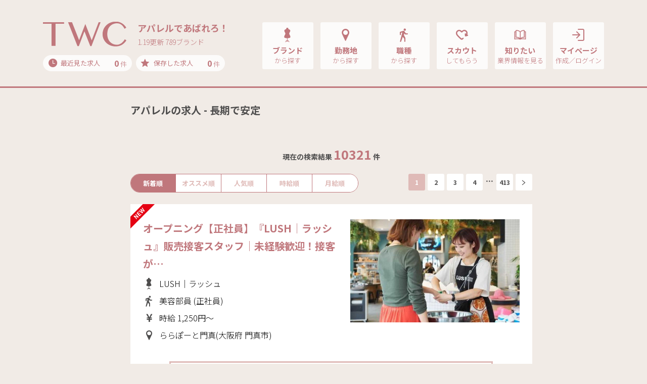

--- FILE ---
content_type: text/html; charset=UTF-8
request_url: https://www.t-w-c.net/employment/6/
body_size: 222903
content:
<!DOCTYPE html>
<html lang="ja">

<head>
    <meta charset="utf-8">

    <script type="text/javascript">
        var google_tag_params = {
            job_id: "",
            job_pagetype: "home",
            job_totalvalue: ""
        };
    </script>
    <!-- Google Tag Manager -->
    <script>
        (function(w, d, s, l, i) {
            w[l] = w[l] || [];
            w[l].push({
                'gtm.start': new Date().getTime(),
                event: 'gtm.js'
            });
            var f = d.getElementsByTagName(s)[0],
                j = d.createElement(s),
                dl = l != 'dataLayer' ? '&l=' + l : '';
            j.async = true;
            j.src =
                'https://www.googletagmanager.com/gtm.js?id=' + i + dl;
            f.parentNode.insertBefore(j, f);
        })(window, document, 'script', 'dataLayer', 'GTM-KLTVZDH');
    </script>
    <!-- End Google Tag Manager -->

    <meta name="viewport" content="width=device-width, initial-scale=1, shrink-to-fit=no,user-scalable=no">
    <!-- ▼ページタイトル -->
            <!-- ▽ページタイトル　全般 -->
        <title>長期で安定のアパレル求人・アルバイト・正社員情報｜TWC</title>
        <!-- ▲//ページタイトル -->
    <meta name="author" content="STAFF BRIDGE">
    <meta name="copyright" content="Copyright STAFF BRIDGE">

            <link rel="canonical" href="https://www.t-w-c.net/employment/6/">
    
    <!-- ▼検索エンジン -->
            <!-- ▽検索エンジンあり用 -->
                    <!-- ▽検索エンジンあり用　全般 -->
                            <meta name="description" content="TWCがご紹介する長期で安定求人の一覧ページです。アパレル・コスメ・ファッションの求人・転職情報サイトで学生・業界未経験歓迎の求人も多数取扱い！手厚い採用サポートや就職ノウハウも充実！あなたもあこがれのアパレルブランド・職場でアルバイト、就職、転職してみませんか？">
                        <meta name="robots" content="index,follow">
            <meta property="og:locale" content="ja_JP">
            <meta property="og:site_name" content="TWC">
                            <meta property="og:type" content="article">
                <meta property="og:title" content="長期で安定のアパレル求人・アルバイト・正社員情報｜TWC">
                                        <meta property="og:description" content="TWCがご紹介する長期で安定求人の一覧ページです。アパレル・コスメ・ファッションの求人・転職情報サイトで学生・業界未経験歓迎の求人も多数取扱い！手厚い採用サポートや就職ノウハウも充実！あなたもあこがれのアパレルブランド・職場でアルバイト、就職、転職してみませんか？">
                        <meta property="og:url" content="https://www.t-w-c.net/employment/6/">
            <meta name="twitter:card" content="summary">
                <!-- ▲//検索エンジン -->
    <link rel="apple-touch-icon" sizes="192x192" href="/application/assets/images/favicons/touch-icon.png">
    <link rel="shortcut icon" href="/application/assets/images/favicons/touch-icon.png">
    <link rel="icon" type="image/png" href="/application/assets/images/favicons/favicon-16x16.png">
    <meta name="theme-color" content="#ffffff">
    <!-- Bootstrap core CSS -->
    <link href="https://fonts.googleapis.com/css?family=Noto+Sans+JP:300,400,700&display=swap" rel="stylesheet">
    <link href="/application/assets/lib/font-twcicon/twcicon.css?20260119-1500" rel="stylesheet">
    <link href="/application/assets/lib/bootstrap/css/bootstrap.css" rel="stylesheet">
    <link href="/application/assets/lib/bootstrap/css/bootstrap-print.css" rel="stylesheet">
    <link href="/application/assets/lib/drawer/drawer.css" rel="stylesheet">
    <link href="/application/assets/lib/remodal/remodal.css" rel="stylesheet">
    <link href="/application/assets/lib/remodal/remodal-default-theme.css" rel="stylesheet">
    <link href="/application/assets/lib/owlcarousel/assets/owl.carousel.css" rel="stylesheet">
    <link href="/application/assets/lib/owlcarousel/assets/owl.theme.default.css" rel="stylesheet">
    <!-- Custom styles for this template -->
    <link href="/application/assets/css/style.css?20260119-1500" rel="stylesheet">

        <script src="//code.jquery.com/jquery-2.1.0.min.js" type="text/javascript"></script>
    <script src="https://cdnjs.cloudflare.com/ajax/libs/iScroll/5.1.3/iscroll.min.js"></script>
    <script src="/application/assets/lib/tether.min.js"></script>
    <script src="/application/assets/lib/bootstrap/js/bootstrap.min.js"></script>
    <!-- IE10 viewport hack for Surface/desktop Windows 8 bug -->
    <script src="/application/assets/lib/ie10-viewport-bug-workaround.js"></script>
    <script src="/application/assets/lib/drawer/drawer.js"></script>
    <script src="/application/assets/lib/match-height/jquery.matchHeight.js"></script>
    <script src="/application/assets/lib/remodal/remodal.min.js"></script>

    <!-- ▼slider js -->
    <link rel="stylesheet" href="/application/assets/lib/swiper/swiper.min.css">
    <script src="/application/assets/lib/swiper/swiper.min.js"></script>
    <!-- ▲//slider js -->

    <!-- ▼croppie js -->
    <link href="/application/assets/lib/croppie/croppie.min.css" rel="stylesheet">
    <script src="/application/assets/lib/croppie/croppie.js"></script>
    <!-- ▲//croppie js -->

    <script src="/application/assets/lib/jquery.cookie.js"></script>
    <script src="/application/assets/js/jquery.maxlength.js"></script>
    <script src="/application/assets/js/jquery.blockUI.js"></script>
    <script src="/application/assets/js/slaker-linkage-select.js"></script>
    <script src="/application/assets/js/lazysizes.min.js"></script>
    <script src="/application/assets/js/ls.unveilhooks.min.js"></script>
    <link href="/application/assets/css/system.css?20260119-1500" rel="stylesheet">
    <script src="/application/assets/js/selectize.js"></script>
    <script src="/application/assets/lib/plyr/plyr.min.js"></script>
    <link rel="stylesheet" href="/application/assets/lib/plyr/plyr.css">
    <script src="/application/assets/js/system.js"></script>
    
        

        <link href="/application/assets/css/selectize.css?20260119-1500" rel="stylesheet">
    <link href="/application/assets/css/selectize-custom.css?20260119-1500" rel="stylesheet">

    
    <script type="text/javascript">
        var modal_open_url = "/mypage/ajax/upload_modal/";
        var image_open_url = "/mypage/ajax/get_image/";
    </script>
    <script src="/application/assets/js/file/_form.js"></script>
    <script src="/application/assets/js/file/modal.js"></script>
    <script src="/application/assets/js/icropper.js"></script>
    <link rel="stylesheet" href="/application/assets/css/icropper.css">


    <!-- Rtoaster基本コード-->
            <!-- 全般 -->
        <script type="text/javascript" src="//js.rtoaster.jp/Rtoaster.js"></script>
        <script type="text/javascript">
            Rtoaster.init("RTA-d012-b3f8eea8e863");
            Rtoaster.track();
        </script>
        <!-- //ここまで、Rtoaster基本コード-->

    <script src="/application/assets/js/slider.js"></script>

</head>

<body class="drawer drawer--right sec search joblist SA9-1-1 " id="search" >

    <!-- Google Tag Manager (noscript) -->
    <noscript><iframe src="https://www.googletagmanager.com/ns.html?id=GTM-KLTVZDH" height="0" width="0" style="display:none;visibility:hidden"></iframe></noscript>
    <!-- End Google Tag Manager (noscript) -->

    <!-- ▼ナビゲーションSP -->
            <!-- ▽ナビゲーションSP　全般 -->
        <header role="banner" class="drawer-banner">
            
                                    <!-- ↓ナビゲーションSP　全般（ログイン前） -->
                    <nav class="drawer-nav" role="navigation">
                        <ul class="drawer-menu">
                            <li>
                                <button type="button" class="drawer-toggle drawer-hamburger"> <span class="sr-only">toggle navigation</span> <span class="drawer-hamburger-icon"></span> </button>
                            </li>
                            <li>
                                <div class="btn-2-list">
                                    <div class="rows">
                                        <div class="row-eq-height">
                                            <div class="btn-group"><a class="btn btn-normal-2" href="/reg/">マイページ作成</a></div>
                                            <div class="btn-group"><a class="btn btn-normal-2" href="/member/member_login/login/">ログイン</a></div>
                                        </div>
                                    </div>
                                </div>
                            </li>
                            <li class="ttls">
                                求人を探す
                            </li>
                            <li><a class="drawer-menu-item" href="/brand/"><i class="icon-brand"></i>ブランド<span class="sub">から探す</span></a></li>
                            <li><a class="drawer-menu-item" href="/area/"><i class="icon-pin"></i>勤務地<span class="sub">から探す</span></a></li>
                            <li><a class="drawer-menu-item" href="/job/"><i class="icon-walk"></i>職種<span class="sub">から探す</span></a></li>
                            <li><a class="drawer-menu-item" href="/word/"><i class="icon-books"></i>話題のワード特集<span class="sub">から探す</span></a></li>
                            <li><a class="drawer-menu-item" href="/special/"><i class="icon-diamond"></i>話題のブランド特集<span class="sub">から探す</span></a></li>
                            <li><a class="drawer-menu-item" href="/recently/"><i class="icon-time"></i>最近見た求人<span class="count"><span class="recently-count bold">0</span> 件</span></a></li>
                            <li><a class="drawer-menu-item" href="/stock/"><i class="icon-star"></i>保存した求人<span class="count"><span class="bold">0</span> 件</span></a></li>
                            <li class="ttls">
                                お役立ち情報
                            </li>
                            <li><a class="drawer-menu-item" href="/scout/"><i class="icon-heart"></i>TWCスカウト</a></li>
                            <li><a class="drawer-menu-item" href="/topics/"><i class="icon-book"></i>TWCトピックス</a></li>
                            <li><a class="drawer-menu-item" href="/guide/"><i class="icon-beginner"></i>初めてご利用の方へ</a></li>
                            <li><a class="drawer-menu-item" href="/help/qanda/"><i class="icon-help"></i>よくある質問Q&amp;A</a></li>
                            <li><a class="drawer-menu-item" href="/contact/"><i class="icon-message"></i>問い合わせ</a></li>
                        </ul>
                    </nav>
                
                    </header>
        <!-- ▲//ナビゲーションSP -->
    <main role="main">
        <!-- ▼ナビゲーションPC -->
                                    <!-- ▽ナビゲーションPC 全般 -->
                <!-- ↓ナビゲーションPC 全般（ログイン前、indeedログイン前） -->
                                    <nav class="navbar navbar-toggleable-md navbar-inverse navbar-custom">
                        <button type="button" class="drawer-toggle drawer-hamburger"> <span class="drawer-hamburger-icon"></span> </button>
                        <div class="container">
                            <div class="logo-group">
                                <div class="logos">
                                    <a class="navbar-brand" href="/">
                                        <img src="/application/assets/images/global/logo-image-p.svg" alt="TWC">                                    </a>
                                                                        <div class="copy">
                                        <div class="title">アパレルであばれろ！</div>
                                        <div class="update">1.19更新 789ブランド</div>
                                    </div>
                                                                    </div>
                                <div class="cookie-data">
                                    <div class="rows">
                                        <div class="groups"><a href="/recently/"><span class="ttls"><i class="icon-time"></i>最近見た求人</span><span class="count"><span class="recently-count bold">0</span> 件</span></a></div>
                                        <div class="groups"><a href="/stock/"><span class="ttls"><i class="icon-star"></i>保存した求人</span><span class="count"><span class="stock_count bold">0</span> 件</span></a></div>
                                    </div>
                                </div>
                            </div>
                            <div class="collapse navbar-collapse" id="navbarCollapse">
                                <ul class="nav navbar-nav ml-auto">
                                    <li class="nav-item">
                                        <div class="adjust-box"><a class="nav-link" href="/brand/">
                                                <div class="set">
                                                    <div class="groups"><i class="icon-brand"></i>ブランド<span class="sub">から探す</span></div>
                                                </div>
                                            </a> </div>
                                    </li>
                                    <li class="nav-item">
                                        <div class="adjust-box"><a class="nav-link" href="/area/">
                                                <div class="set">
                                                    <div class="groups"><i class="icon-pin"></i>勤務地<span class="sub">から探す</span></div>
                                                </div>
                                            </a> </div>
                                    </li>
                                    <li class="nav-item">
                                        <div class="adjust-box"><a class="nav-link" href="/job/">
                                                <div class="set">
                                                    <div class="groups"><i class="icon-walk"></i>職種<span class="sub">から探す</span></div>
                                                </div>
                                            </a> </div>
                                    </li>
                                    <li class="nav-item">
                                        <div class="adjust-box"><a class="nav-link" href="/scout/">
                                                <div class="set">
                                                    <div class="groups"><i class="icon-heart"></i>スカウト<span class="sub">してもらう</span></div>
                                                </div>
                                            </a> </div>
                                    </li>
                                    <li class="nav-item">
                                        <div class="adjust-box"><a class="nav-link" href="/topics/">
                                                <div class="set">
                                                    <div class="groups"><i class="icon-book"></i>知りたい<span class="sub">業界情報を見る</span></div>
                                                </div>
                                            </a> </div>
                                    </li>
                                    <li class="nav-item">
                                        <div class="adjust-box"><a class="nav-link" href="/member/member_login/login/">
                                                <div class="set">
                                                    <div class="groups"><i class="icon-login"></i>マイページ<span class="sub">作成／ログイン</span></div>
                                                </div>
                                            </a>
                                        </div>
                                    </li>
                                </ul>
                            </div>
                        </div>
                    </nav>
                

                            <!-- ▲//ナビゲーションPC --><div class="main">
	    	<form action="/search-detail/" method="post" id="frm_search_detail">
        <section class="search-results-section module-small-down md-module-small">
        <div class="container">
            <div class="rows">
                <div class="sticky-relative">
                	
                    
                    
                    
                                        
                                        	<input type="hidden" name="employment6" value="1">
                    
                    
                    
                    
                    
                    
                    
                    
                    <input type="hidden" id="pref_camma" name="pref_camma" value=""  />            		<input type="hidden" id="city_camma" name="city_camma" value=""  />            		<input type="hidden" id="bldg_camma" name="bldg_camma" value="" class=""  />            		<input type="hidden" id="job_camma" name="job_camma" value="" class=""  />                    <input type="hidden" id="pref_name_camma" name="pref_name_camma" value=""  />            		<input type="hidden" id="city_name_camma" name="city_name_camma" value=""  />            		<input type="hidden" id="bldg_name_camma" name="bldg_name_camma" value="" class=""  />            		<input type="hidden" id="job_name_camma" name="job_name_camma" value="" class=""  />            		<input type="hidden" id="line_camma" name="line_camma" value="" class=""  />                	<input type="hidden" id="line_name_camma" name="line_name_camma" value=""  />                	<input type="hidden" id="station_camma" name="station_camma" value="" class=""  />                	<input type="hidden" id="station_name_camma" name="station_name_camma" value="" class=""  />                    <input type="hidden" id="search_divide" name="search_divide" value=""  />
                    <!-- △//カテゴリー絞り込み＆検索結果　PCのときに表示（CSSで制御）  -->
                    <section class="job-list">
                            <h1 class="h5up md-h3 job-title">
                            	                            アパレルの求人 - 長期で安定                                                        </h1>
                                                        <div class="count-groups">
                                <div class="search-count">現在の検索結果 <span class="num bold">10321</span> 件</div>
                            </div>
                            <!-- △//カテゴリー絞り込み＆検索結果　SPのときに表示（CSSで制御）  -->
                            <div class="job-control-btn">
                                <div class="row">
                                    <div class="col-12 col-xl-7">
                                        <div class="tab-change-line">
                                            <div class="tab-groups"><a href="javascript:void(0);" onclick="$('#order_action').val('order3').parents('form').submit();" class="active">新着順</a></div>
                                            <div class="tab-groups"><a href="javascript:void(0);" onclick="$('#order_action').val('order1').parents('form').submit();" >オススメ順</a></div>
                                            <div class="tab-groups"><a href="javascript:void(0);" onclick="$('#order_action').val('order2').parents('form').submit();" >人気順</a></div>
                                            <div class="tab-groups"><a href="javascript:void(0);" onclick="$('#order_action').val('order4').parents('form').submit();" >時給順</a></div>
                                            <div class="tab-groups"><a href="javascript:void(0);" onclick="$('#order_action').val('order5').parents('form').submit();" >月給順</a></div>
                                        </div>
                                        <input type="hidden" id="order_action" name="order_action" value="order3"  />                                    </div>
                                    <div class="col-12 col-xl-5">
                                    	<div class="pagination mt-xl-0"><span class="on">1</span><a href="javascript:void(0);" onclick="var form=document.createElement('form');form.method='post';var employment6=document.createElement('input');employment6.type='hidden';employment6.name='employment6';employment6.value='1';form.appendChild(employment6);var title=document.createElement('input');title.type='hidden';title.name='title';title.value='長期で安定';form.appendChild(title);var order_action=document.createElement('input');order_action.type='hidden';order_action.name='order_action';order_action.value='order3';form.appendChild(order_action);form.action='/search-detail/page/2/';document.body.appendChild(form);form.submit();" page="2" class="">2</a><a href="javascript:void(0);" onclick="var form=document.createElement('form');form.method='post';var employment6=document.createElement('input');employment6.type='hidden';employment6.name='employment6';employment6.value='1';form.appendChild(employment6);var title=document.createElement('input');title.type='hidden';title.name='title';title.value='長期で安定';form.appendChild(title);var order_action=document.createElement('input');order_action.type='hidden';order_action.name='order_action';order_action.value='order3';form.appendChild(order_action);form.action='/search-detail/page/3/';document.body.appendChild(form);form.submit();" page="3" class="">3</a><a href="javascript:void(0);" onclick="var form=document.createElement('form');form.method='post';var employment6=document.createElement('input');employment6.type='hidden';employment6.name='employment6';employment6.value='1';form.appendChild(employment6);var title=document.createElement('input');title.type='hidden';title.name='title';title.value='長期で安定';form.appendChild(title);var order_action=document.createElement('input');order_action.type='hidden';order_action.name='order_action';order_action.value='order3';form.appendChild(order_action);form.action='/search-detail/page/4/';document.body.appendChild(form);form.submit();" page="4" class="">4</a><span class="ten"><i class="icon-ten"></i></span><a href="javascript:void(0);" onclick="var form=document.createElement('form');form.method='post';var employment6=document.createElement('input');employment6.type='hidden';employment6.name='employment6';employment6.value='1';form.appendChild(employment6);var title=document.createElement('input');title.type='hidden';title.name='title';title.value='長期で安定';form.appendChild(title);var order_action=document.createElement('input');order_action.type='hidden';order_action.name='order_action';order_action.value='order3';form.appendChild(order_action);form.action='/search-detail/page/413/';document.body.appendChild(form);form.submit();" page="413" >413</a><a href="javascript:void(0);" onclick="var form=document.createElement('form');form.method='post';var employment6=document.createElement('input');employment6.type='hidden';employment6.name='employment6';employment6.value='1';form.appendChild(employment6);var title=document.createElement('input');title.type='hidden';title.name='title';title.value='長期で安定';form.appendChild(title);var order_action=document.createElement('input');order_action.type='hidden';order_action.name='order_action';order_action.value='order3';form.appendChild(order_action);form.action='/search-detail/page/2/';document.body.appendChild(form);form.submit();" class="arrow-r"><i class="icon-arrow-forward"></i></a></div>                                    </div>
                                </div>
                            </div>

                            <input type="hidden" id="freeword" name="freeword" value=""  />

                                                        <section class="search-results-list">
                            	                                <div class="job-detail-header">
                                    <div class="inner new_jobdata">
                                        <div class="row">
                                            <div class="col-12 col-md-5 order-md-2">
                                                <div class="img">
                                            	                                                <img src="/application/upload/common/member_picture/member_picture_202601197fed31c711e8bd96bf3117f3533d16032db09140.jpg" alt="">
                                            	                                                </div>
                                            </div>
                                            <div class="col-md-7 order-md-1">
                                                <h2 class="h5up md-h3 title"><a href="/detail/308594/">オープニング【正社員】『LUSH│ラッシュ』販売接客スタッフ│未経験歓迎！接客が…</a></h2>
                                                <div class="conditions">
                                                    <div>
                                                    	<i class="icon-brand"></i>LUSH｜ラッシュ                                                    </div>
                                                    <div>
                                                    	<i class="icon-walk"></i>
                                                    	                                                    	美容部員                                                    	                                                    	                                                    	(正社員)
                                                    	                                                    </div>
                                                    <div>
                                                    	<i class="icon-money"></i>
                                                    	                                                    	時給                                                    	                                                    	                                                    		1,250円～
                                                    	                                                    	                                                    </div>
                                                    <div>
                                                    	<i class="icon-pin"></i>
                                                    	ららぽーと門真(大阪府 門真市)
                                                    </div>
                                                </div>
                                            </div>
                                        </div>
                                                                                            <div class="job-detail-point">
                                            <div class="rows">
                                                <div class="row-eq-height">
                                                	                                                    <div class="cover">
                                                        <div class="bg-clip">
                                                            <div class="bg" style="background-image: url('https://cm.staff-b.com/uploads/brand/7476/croped_555bcefe1951f6fd64055e7dcb6d1b29.jpg')"></div>
                                                        </div>
                                                    </div>
                                                	                                                    <div class="list">
                                                    	                                                    			                                                        <div>選べる働き方（週休2～3日、1日6～8時間）</div>
                                                    		                                                    	                                                    			                                                        <div>経験者歓迎、未経験OK！土日含むシフト勤務可能な方</div>
                                                    		                                                    	                                                    			                                                        <div>十人十色のお悩みに、“接客力”でアプローチ！</div>
                                                    		                                                    	                                                    </div>
                                                </div>
                                            </div>
                                        </div>
                                                                                            <div class="btn-2-list md-sizeM">
                                            <div class="rows">
                                            	                                                <div class="row-eq-height">
                                                    <!-- ▽「とりあえず保存」「保存をやめる」で切り替える（ストック機能：クッキー保存） -->
                                                    <div class="btn-group xs-small">
                                                    <a href="javascript:void(0);" data-remodal-target="modal-stock-add" class="btn md-medium-up btn-normal-8 event-click-stock event-click-stock308594"
                                                    data-id="308594">とりあえず保存</a>
                                                    </div>
                                                    <!-- △//「とりあえず保存」「保存をやめる」で切り替える（ストック機能：クッキー保存） -->
                                                    <div class="btn-group xs-lage"> <a href="/detail/308594/" class="btn md-medium-up btn-normal-7">求人詳細を見る</a> </div>
                                                </div>
                                            </div>
                                        </div>
                                    </div>
                                </div>
                                                                <div class="job-detail-header">
                                    <div class="inner new_jobdata">
                                        <div class="row">
                                            <div class="col-12 col-md-5 order-md-2">
                                                <div class="img">
                                            	                                                <img src="/application/upload/common/member_picture/member_picture_202601190bcbb4085c912e65da4b6b88ca82f5d6efd80d8e.jpeg" alt="">
                                            	                                                </div>
                                            </div>
                                            <div class="col-md-7 order-md-1">
                                                <h2 class="h5up md-h3 title"><a href="/detail/308592/">英国フレグランスブランド《JO MALONE LONDON》香のスタイリスト募集！_販売職</a></h2>
                                                <div class="conditions">
                                                    <div>
                                                    	<i class="icon-brand"></i>JO MALONE LONDON｜ジョー マローン ロンドン                                                    </div>
                                                    <div>
                                                    	<i class="icon-walk"></i>
                                                    	                                                    	美容部員                                                    	                                                    	                                                    	(正社員)
                                                    	                                                    </div>
                                                    <div>
                                                    	<i class="icon-money"></i>
                                                    	                                                    	月給                                                    	                                                    	                                                    		210,000円～
                                                    	                                                    	                                                    </div>
                                                    <div>
                                                    	<i class="icon-pin"></i>
                                                    	JO MALONE LONDON 高輪ゲートウェイ店(東京都 港区)
                                                    </div>
                                                </div>
                                            </div>
                                        </div>
                                                                                            <div class="job-detail-point">
                                            <div class="rows">
                                                <div class="row-eq-height">
                                                	                                                    <div class="cover">
                                                        <div class="bg-clip">
                                                            <div class="bg" style="background-image: url('https://cm.staff-b.com/uploads/brand/66/croped_84f4a8d16ea4f02fbe187f47cbcc9e42.jpg')"></div>
                                                        </div>
                                                    </div>
                                                	                                                    <div class="list">
                                                    	                                                    			                                                        <div>エスティ ローダー グループ製品の社員割引きあり!</div>
                                                    		                                                    	                                                    			                                                        <div>充実の研修内容で、業界未経験からチャレンジでも安心</div>
                                                    		                                                    	                                                    			                                                        <div>年間休日120日！産前産後休暇・育児休暇あり◎</div>
                                                    		                                                    	                                                    </div>
                                                </div>
                                            </div>
                                        </div>
                                                                                            <div class="btn-2-list md-sizeM">
                                            <div class="rows">
                                            	                                                <div class="row-eq-height">
                                                    <!-- ▽「とりあえず保存」「保存をやめる」で切り替える（ストック機能：クッキー保存） -->
                                                    <div class="btn-group xs-small">
                                                    <a href="javascript:void(0);" data-remodal-target="modal-stock-add" class="btn md-medium-up btn-normal-8 event-click-stock event-click-stock308592"
                                                    data-id="308592">とりあえず保存</a>
                                                    </div>
                                                    <!-- △//「とりあえず保存」「保存をやめる」で切り替える（ストック機能：クッキー保存） -->
                                                    <div class="btn-group xs-lage"> <a href="/detail/308592/" class="btn md-medium-up btn-normal-7">求人詳細を見る</a> </div>
                                                </div>
                                            </div>
                                        </div>
                                    </div>
                                </div>
                                                                <div class="job-detail-header">
                                    <div class="inner new_jobdata">
                                        <div class="row">
                                            <div class="col-12 col-md-5 order-md-2">
                                                <div class="img">
                                            	                                                <img src="/application/upload/common/member_picture/member_picture_2026011949f8f8831aa42b7721dc197075e83794c76fa728.jpeg" alt="">
                                            	                                                </div>
                                            </div>
                                            <div class="col-md-7 order-md-1">
                                                <h2 class="h5up md-h3 title"><a href="/detail/308591/">≪JO MALONE LONDON≫英国フレグランスブランド｜未経験・ブランク有歓迎_販売職</a></h2>
                                                <div class="conditions">
                                                    <div>
                                                    	<i class="icon-brand"></i>JO MALONE LONDON｜ジョー マローン ロンドン                                                    </div>
                                                    <div>
                                                    	<i class="icon-walk"></i>
                                                    	                                                    	美容部員                                                    	                                                    	                                                    	(正社員)
                                                    	                                                    </div>
                                                    <div>
                                                    	<i class="icon-money"></i>
                                                    	                                                    	月給                                                    	                                                    	                                                    		171,000円～
                                                    	                                                    	                                                    </div>
                                                    <div>
                                                    	<i class="icon-pin"></i>
                                                    	井筒屋小倉店(福岡県 北九州市小倉北区)
                                                    </div>
                                                </div>
                                            </div>
                                        </div>
                                                                                            <div class="job-detail-point">
                                            <div class="rows">
                                                <div class="row-eq-height">
                                                	                                                    <div class="cover">
                                                        <div class="bg-clip">
                                                            <div class="bg" style="background-image: url('https://cm.staff-b.com/uploads/brand/66/croped_84f4a8d16ea4f02fbe187f47cbcc9e42.jpg')"></div>
                                                        </div>
                                                    </div>
                                                	                                                    <div class="list">
                                                    	                                                    			                                                        <div>香りのある豊かなライフスタイルをご提案</div>
                                                    		                                                    	                                                    			                                                        <div>有給休暇・産前産後休暇の取得率はほぼ100％！</div>
                                                    		                                                    	                                                    			                                                        <div>企業型確定拠出年金制度・退職金制度◎福利厚生が充実</div>
                                                    		                                                    	                                                    </div>
                                                </div>
                                            </div>
                                        </div>
                                                                                            <div class="btn-2-list md-sizeM">
                                            <div class="rows">
                                            	                                                <div class="row-eq-height">
                                                    <!-- ▽「とりあえず保存」「保存をやめる」で切り替える（ストック機能：クッキー保存） -->
                                                    <div class="btn-group xs-small">
                                                    <a href="javascript:void(0);" data-remodal-target="modal-stock-add" class="btn md-medium-up btn-normal-8 event-click-stock event-click-stock308591"
                                                    data-id="308591">とりあえず保存</a>
                                                    </div>
                                                    <!-- △//「とりあえず保存」「保存をやめる」で切り替える（ストック機能：クッキー保存） -->
                                                    <div class="btn-group xs-lage"> <a href="/detail/308591/" class="btn md-medium-up btn-normal-7">求人詳細を見る</a> </div>
                                                </div>
                                            </div>
                                        </div>
                                    </div>
                                </div>
                                                                <div class="job-detail-header">
                                    <div class="inner new_jobdata">
                                        <div class="row">
                                            <div class="col-12 col-md-5 order-md-2">
                                                <div class="img">
                                            	                                                <img src="/application/upload/common/member_picture/member_picture_20260119be5fa0983e70b8107b6850cbba473fc6290051d8.jpeg" alt="">
                                            	                                                </div>
                                            </div>
                                            <div class="col-md-7 order-md-1">
                                                <h2 class="h5up md-h3 title"><a href="/detail/308590/">≪JO MALONE LONDON≫英国フレグランスブランド｜未経験・ブランク有歓迎_販売職</a></h2>
                                                <div class="conditions">
                                                    <div>
                                                    	<i class="icon-brand"></i>JO MALONE LONDON｜ジョー マローン ロンドン                                                    </div>
                                                    <div>
                                                    	<i class="icon-walk"></i>
                                                    	                                                    	美容部員                                                    	                                                    	                                                    	(正社員)
                                                    	                                                    </div>
                                                    <div>
                                                    	<i class="icon-money"></i>
                                                    	                                                    	月給                                                    	                                                    	                                                    		171,000円～
                                                    	                                                    	                                                    </div>
                                                    <div>
                                                    	<i class="icon-pin"></i>
                                                    	岩田屋本店(福岡県 福岡市中央区)
                                                    </div>
                                                </div>
                                            </div>
                                        </div>
                                                                                            <div class="job-detail-point">
                                            <div class="rows">
                                                <div class="row-eq-height">
                                                	                                                    <div class="cover">
                                                        <div class="bg-clip">
                                                            <div class="bg" style="background-image: url('https://cm.staff-b.com/uploads/brand/66/croped_84f4a8d16ea4f02fbe187f47cbcc9e42.jpg')"></div>
                                                        </div>
                                                    </div>
                                                	                                                    <div class="list">
                                                    	                                                    			                                                        <div>企業型確定拠出年金制度・退職金制度◎福利厚生が充実</div>
                                                    		                                                    	                                                    			                                                        <div>有給休暇・産前産後休暇の取得率はほぼ100％！</div>
                                                    		                                                    	                                                    			                                                        <div>充実の研修内容！未経験でもチャレンジできる環境◎</div>
                                                    		                                                    	                                                    </div>
                                                </div>
                                            </div>
                                        </div>
                                                                                            <div class="btn-2-list md-sizeM">
                                            <div class="rows">
                                            	                                                <div class="row-eq-height">
                                                    <!-- ▽「とりあえず保存」「保存をやめる」で切り替える（ストック機能：クッキー保存） -->
                                                    <div class="btn-group xs-small">
                                                    <a href="javascript:void(0);" data-remodal-target="modal-stock-add" class="btn md-medium-up btn-normal-8 event-click-stock event-click-stock308590"
                                                    data-id="308590">とりあえず保存</a>
                                                    </div>
                                                    <!-- △//「とりあえず保存」「保存をやめる」で切り替える（ストック機能：クッキー保存） -->
                                                    <div class="btn-group xs-lage"> <a href="/detail/308590/" class="btn md-medium-up btn-normal-7">求人詳細を見る</a> </div>
                                                </div>
                                            </div>
                                        </div>
                                    </div>
                                </div>
                                                                <div class="job-detail-header">
                                    <div class="inner new_jobdata">
                                        <div class="row">
                                            <div class="col-12 col-md-5 order-md-2">
                                                <div class="img">
                                            	                                                <img src="/application/upload/common/member_picture/member_picture_20260119ab954982b5be75aea0d670b8e012484972c45f73.jpeg" alt="">
                                            	                                                </div>
                                            </div>
                                            <div class="col-md-7 order-md-1">
                                                <h2 class="h5up md-h3 title"><a href="/detail/308589/">≪JO MALONE LONDON≫年間休日120日以上！！未経験・ブランク有歓迎_販売職</a></h2>
                                                <div class="conditions">
                                                    <div>
                                                    	<i class="icon-brand"></i>JO MALONE LONDON｜ジョー マローン ロンドン                                                    </div>
                                                    <div>
                                                    	<i class="icon-walk"></i>
                                                    	                                                    	美容部員                                                    	                                                    	                                                    	(正社員)
                                                    	                                                    </div>
                                                    <div>
                                                    	<i class="icon-money"></i>
                                                    	                                                    	月給                                                    	                                                    	                                                    		171,000円～
                                                    	                                                    	                                                    </div>
                                                    <div>
                                                    	<i class="icon-pin"></i>
                                                    	大丸札幌店(北海道 札幌市中央区)
                                                    </div>
                                                </div>
                                            </div>
                                        </div>
                                                                                            <div class="job-detail-point">
                                            <div class="rows">
                                                <div class="row-eq-height">
                                                	                                                    <div class="cover">
                                                        <div class="bg-clip">
                                                            <div class="bg" style="background-image: url('https://cm.staff-b.com/uploads/brand/66/croped_84f4a8d16ea4f02fbe187f47cbcc9e42.jpg')"></div>
                                                        </div>
                                                    </div>
                                                	                                                    <div class="list">
                                                    	                                                    			                                                        <div>香りのある豊かなライフスタイルをご提案</div>
                                                    		                                                    	                                                    			                                                        <div>充実の研修内容！未経験でもチャレンジできる環境◎</div>
                                                    		                                                    	                                                    			                                                        <div>有給休暇・産前産後休暇の取得率はほぼ100％！</div>
                                                    		                                                    	                                                    </div>
                                                </div>
                                            </div>
                                        </div>
                                                                                            <div class="btn-2-list md-sizeM">
                                            <div class="rows">
                                            	                                                <div class="row-eq-height">
                                                    <!-- ▽「とりあえず保存」「保存をやめる」で切り替える（ストック機能：クッキー保存） -->
                                                    <div class="btn-group xs-small">
                                                    <a href="javascript:void(0);" data-remodal-target="modal-stock-add" class="btn md-medium-up btn-normal-8 event-click-stock event-click-stock308589"
                                                    data-id="308589">とりあえず保存</a>
                                                    </div>
                                                    <!-- △//「とりあえず保存」「保存をやめる」で切り替える（ストック機能：クッキー保存） -->
                                                    <div class="btn-group xs-lage"> <a href="/detail/308589/" class="btn md-medium-up btn-normal-7">求人詳細を見る</a> </div>
                                                </div>
                                            </div>
                                        </div>
                                    </div>
                                </div>
                                                                <div class="job-detail-header">
                                    <div class="inner new_jobdata">
                                        <div class="row">
                                            <div class="col-12 col-md-5 order-md-2">
                                                <div class="img">
                                            	                                                <img src="/application/upload/common/member_picture/member_picture_20260119b8d6a0120cb8680dae1b7c2ff7d72d7dcd692bb2.jpg" alt="">
                                            	                                                </div>
                                            </div>
                                            <div class="col-md-7 order-md-1">
                                                <h2 class="h5up md-h3 title"><a href="/detail/308587/">【2月中旬NEW OPEN!!】＊L.A.発のデニム・ジーンズ販売｜ヤヌーク｜正社員募集＊…</a></h2>
                                                <div class="conditions">
                                                    <div>
                                                    	<i class="icon-brand"></i>YANUK｜ヤヌーク                                                    </div>
                                                    <div>
                                                    	<i class="icon-walk"></i>
                                                    	                                                    	ショップ販売                                                    	                                                    	                                                    	(正社員)
                                                    	                                                    </div>
                                                    <div>
                                                    	<i class="icon-money"></i>
                                                    	                                                    	月給                                                    	                                                    	                                                    		210,000円～
                                                    	                                                    	                                                    		360,000円
                                                    	                                                    </div>
                                                    <div>
                                                    	<i class="icon-pin"></i>
                                                    	三井アウトレットパーク マリンピア神戸(兵庫県 神戸市垂水区)
                                                    </div>
                                                </div>
                                            </div>
                                        </div>
                                                                                            <div class="job-detail-point">
                                            <div class="rows">
                                                <div class="row-eq-height">
                                                	                                                    <div class="list">
                                                    	                                                    			                                                        <div>未経験OK！アパレルにチャレンジしたい人歓迎</div>
                                                    		                                                    	                                                    			                                                        <div>オープニングスタッフのためスタートが一緒で安心◎</div>
                                                    		                                                    	                                                    			                                                        <div>髪色自由！おしゃれな髪色で勤務できます！</div>
                                                    		                                                    	                                                    </div>
                                                </div>
                                            </div>
                                        </div>
                                                                                            <div class="btn-2-list md-sizeM">
                                            <div class="rows">
                                            	                                                <div class="row-eq-height">
                                                    <!-- ▽「とりあえず保存」「保存をやめる」で切り替える（ストック機能：クッキー保存） -->
                                                    <div class="btn-group xs-small">
                                                    <a href="javascript:void(0);" data-remodal-target="modal-stock-add" class="btn md-medium-up btn-normal-8 event-click-stock event-click-stock308587"
                                                    data-id="308587">とりあえず保存</a>
                                                    </div>
                                                    <!-- △//「とりあえず保存」「保存をやめる」で切り替える（ストック機能：クッキー保存） -->
                                                    <div class="btn-group xs-lage"> <a href="/detail/308587/" class="btn md-medium-up btn-normal-7">求人詳細を見る</a> </div>
                                                </div>
                                            </div>
                                        </div>
                                    </div>
                                </div>
                                                                <div class="job-detail-header">
                                    <div class="inner new_jobdata">
                                        <div class="row">
                                            <div class="col-12 col-md-5 order-md-2">
                                                <div class="img">
                                            	                                                <img src="/application/upload/common/member_picture/member_picture_202601196de220327f465d44772303a245a9c5ffe4565215.jpg" alt="">
                                            	                                                </div>
                                            </div>
                                            <div class="col-md-7 order-md-1">
                                                <h2 class="h5up md-h3 title"><a href="/detail/308585/">HUMAN MADE ストアスタッフ（心斎橋PARCO）｜正社員</a></h2>
                                                <div class="conditions">
                                                    <div>
                                                    	<i class="icon-brand"></i>HUMAN MADE｜ヒューマンメイド                                                    </div>
                                                    <div>
                                                    	<i class="icon-walk"></i>
                                                    	                                                    	ショップ販売                                                    	                                                    	                                                    	(正社員)
                                                    	                                                    </div>
                                                    <div>
                                                    	<i class="icon-money"></i>
                                                    	                                                    	年収                                                    	                                                    	                                                    		3,430,000円～
                                                    	                                                    	                                                    </div>
                                                    <div>
                                                    	<i class="icon-pin"></i>
                                                    	HUMAN MADE SHINSAIBASHI PARCO(大阪府 大阪市中央区)
                                                    </div>
                                                </div>
                                            </div>
                                        </div>
                                                                                            <div class="job-detail-point">
                                            <div class="rows">
                                                <div class="row-eq-height">
                                                	                                                    <div class="cover">
                                                        <div class="bg-clip">
                                                            <div class="bg" style="background-image: url('https://cm.staff-b.com/uploads/brand/7193/croped_fe3b7f256cb8100405afa6d2600331ff.jpg')"></div>
                                                        </div>
                                                    </div>
                                                	                                                    <div class="list">
                                                    	                                                    			                                                        <div>制服支給、社販割引制度有｜休日休暇制度も充実◎</div>
                                                    		                                                    	                                                    			                                                        <div>ブランドアンバサダーとしてご活躍いただける方</div>
                                                    		                                                    	                                                    			                                                        <div>英語・韓国語などの語学スキルを仕事で活かしたい方</div>
                                                    		                                                    	                                                    </div>
                                                </div>
                                            </div>
                                        </div>
                                                                                            <div class="btn-2-list md-sizeM">
                                            <div class="rows">
                                            	                                                <div class="row-eq-height">
                                                    <!-- ▽「とりあえず保存」「保存をやめる」で切り替える（ストック機能：クッキー保存） -->
                                                    <div class="btn-group xs-small">
                                                    <a href="javascript:void(0);" data-remodal-target="modal-stock-add" class="btn md-medium-up btn-normal-8 event-click-stock event-click-stock308585"
                                                    data-id="308585">とりあえず保存</a>
                                                    </div>
                                                    <!-- △//「とりあえず保存」「保存をやめる」で切り替える（ストック機能：クッキー保存） -->
                                                    <div class="btn-group xs-lage"> <a href="/detail/308585/" class="btn md-medium-up btn-normal-7">求人詳細を見る</a> </div>
                                                </div>
                                            </div>
                                        </div>
                                    </div>
                                </div>
                                                                <div class="job-detail-header">
                                    <div class="inner new_jobdata">
                                        <div class="row">
                                            <div class="col-12 col-md-5 order-md-2">
                                                <div class="img">
                                            	                                                <img src="/application/upload/common/member_picture/member_picture_20260119f7eb223e343b8cc6c551f15ff9bd9eca1d040ee9.jpg" alt="">
                                            	                                                </div>
                                            </div>
                                            <div class="col-md-7 order-md-1">
                                                <h2 class="h5up md-h3 title"><a href="/detail/308584/">HUMAN MADE ストアスタッフ（1928／京都）｜正社員</a></h2>
                                                <div class="conditions">
                                                    <div>
                                                    	<i class="icon-brand"></i>HUMAN MADE｜ヒューマンメイド                                                    </div>
                                                    <div>
                                                    	<i class="icon-walk"></i>
                                                    	                                                    	ショップ販売                                                    	                                                    	                                                    	(正社員)
                                                    	                                                    </div>
                                                    <div>
                                                    	<i class="icon-money"></i>
                                                    	                                                    	年収                                                    	                                                    	                                                    		3,430,000円～
                                                    	                                                    	                                                    </div>
                                                    <div>
                                                    	<i class="icon-pin"></i>
                                                    	HUMAN MADE 1928 (京都)(京都府 京都市中京区)
                                                    </div>
                                                </div>
                                            </div>
                                        </div>
                                                                                            <div class="job-detail-point">
                                            <div class="rows">
                                                <div class="row-eq-height">
                                                	                                                    <div class="cover">
                                                        <div class="bg-clip">
                                                            <div class="bg" style="background-image: url('https://cm.staff-b.com/uploads/brand/7193/croped_fe3b7f256cb8100405afa6d2600331ff.jpg')"></div>
                                                        </div>
                                                    </div>
                                                	                                                    <div class="list">
                                                    	                                                    			                                                        <div>制服支給、社販割引制度有｜休日休暇制度も充実◎</div>
                                                    		                                                    	                                                    			                                                        <div>ブランドアンバサダーとしてご活躍いただける方</div>
                                                    		                                                    	                                                    			                                                        <div>英語・韓国語などの語学スキルを仕事で活かしたい方</div>
                                                    		                                                    	                                                    </div>
                                                </div>
                                            </div>
                                        </div>
                                                                                            <div class="btn-2-list md-sizeM">
                                            <div class="rows">
                                            	                                                <div class="row-eq-height">
                                                    <!-- ▽「とりあえず保存」「保存をやめる」で切り替える（ストック機能：クッキー保存） -->
                                                    <div class="btn-group xs-small">
                                                    <a href="javascript:void(0);" data-remodal-target="modal-stock-add" class="btn md-medium-up btn-normal-8 event-click-stock event-click-stock308584"
                                                    data-id="308584">とりあえず保存</a>
                                                    </div>
                                                    <!-- △//「とりあえず保存」「保存をやめる」で切り替える（ストック機能：クッキー保存） -->
                                                    <div class="btn-group xs-lage"> <a href="/detail/308584/" class="btn md-medium-up btn-normal-7">求人詳細を見る</a> </div>
                                                </div>
                                            </div>
                                        </div>
                                    </div>
                                </div>
                                                                <div class="job-detail-header">
                                    <div class="inner new_jobdata">
                                        <div class="row">
                                            <div class="col-12 col-md-5 order-md-2">
                                                <div class="img">
                                            	                                                <img src="/application/upload/common/member_picture/member_picture_20260119181aba38e56ffc34cfa2296bec882f29729bf2f5.jpg" alt="">
                                            	                                                </div>
                                            </div>
                                            <div class="col-md-7 order-md-1">
                                                <h2 class="h5up md-h3 title"><a href="/detail/308583/">HUMAN MADE ストアスタッフ（HARAJUKU）｜正社員</a></h2>
                                                <div class="conditions">
                                                    <div>
                                                    	<i class="icon-brand"></i>HUMAN MADE｜ヒューマンメイド                                                    </div>
                                                    <div>
                                                    	<i class="icon-walk"></i>
                                                    	                                                    	ショップ販売                                                    	                                                    	                                                    	(正社員)
                                                    	                                                    </div>
                                                    <div>
                                                    	<i class="icon-money"></i>
                                                    	                                                    	年収                                                    	                                                    	                                                    		3,430,000円～
                                                    	                                                    	                                                    </div>
                                                    <div>
                                                    	<i class="icon-pin"></i>
                                                    	HUMAN MADE HARAJUKU(東京都 渋谷区)
                                                    </div>
                                                </div>
                                            </div>
                                        </div>
                                                                                            <div class="job-detail-point">
                                            <div class="rows">
                                                <div class="row-eq-height">
                                                	                                                    <div class="cover">
                                                        <div class="bg-clip">
                                                            <div class="bg" style="background-image: url('https://cm.staff-b.com/uploads/brand/7193/croped_fe3b7f256cb8100405afa6d2600331ff.jpg')"></div>
                                                        </div>
                                                    </div>
                                                	                                                    <div class="list">
                                                    	                                                    			                                                        <div>制服支給、社販割引制度有｜休日休暇制度も充実◎</div>
                                                    		                                                    	                                                    			                                                        <div>ブランドアンバサダーとしてご活躍いただける方</div>
                                                    		                                                    	                                                    			                                                        <div>英語・韓国語などの語学スキルを仕事で活かしたい方</div>
                                                    		                                                    	                                                    </div>
                                                </div>
                                            </div>
                                        </div>
                                                                                            <div class="btn-2-list md-sizeM">
                                            <div class="rows">
                                            	                                                <div class="row-eq-height">
                                                    <!-- ▽「とりあえず保存」「保存をやめる」で切り替える（ストック機能：クッキー保存） -->
                                                    <div class="btn-group xs-small">
                                                    <a href="javascript:void(0);" data-remodal-target="modal-stock-add" class="btn md-medium-up btn-normal-8 event-click-stock event-click-stock308583"
                                                    data-id="308583">とりあえず保存</a>
                                                    </div>
                                                    <!-- △//「とりあえず保存」「保存をやめる」で切り替える（ストック機能：クッキー保存） -->
                                                    <div class="btn-group xs-lage"> <a href="/detail/308583/" class="btn md-medium-up btn-normal-7">求人詳細を見る</a> </div>
                                                </div>
                                            </div>
                                        </div>
                                    </div>
                                </div>
                                                                <div class="job-detail-header">
                                    <div class="inner new_jobdata">
                                        <div class="row">
                                            <div class="col-12 col-md-5 order-md-2">
                                                <div class="img">
                                            	                                                <img src="/application/upload/common/member_picture/member_picture_2026011919c32e0beaac93b746c4d021a10b425a6e20ed5b.jpg" alt="">
                                            	                                                </div>
                                            </div>
                                            <div class="col-md-7 order-md-1">
                                                <h2 class="h5up md-h3 title"><a href="/detail/308582/">【オープニングスタッフ】HUMAN MADE ストアスタッフ（神戸市内）｜正社員</a></h2>
                                                <div class="conditions">
                                                    <div>
                                                    	<i class="icon-brand"></i>HUMAN MADE｜ヒューマンメイド                                                    </div>
                                                    <div>
                                                    	<i class="icon-walk"></i>
                                                    	                                                    	ショップ販売                                                    	                                                    	                                                    	(正社員)
                                                    	                                                    </div>
                                                    <div>
                                                    	<i class="icon-money"></i>
                                                    	                                                    	年収                                                    	                                                    	                                                    		3,430,000円～
                                                    	                                                    	                                                    </div>
                                                    <div>
                                                    	<i class="icon-pin"></i>
                                                    	HUMAN MADE KOBE（新店）(兵庫県 神戸市)
                                                    </div>
                                                </div>
                                            </div>
                                        </div>
                                                                                            <div class="job-detail-point">
                                            <div class="rows">
                                                <div class="row-eq-height">
                                                	                                                    <div class="cover">
                                                        <div class="bg-clip">
                                                            <div class="bg" style="background-image: url('https://cm.staff-b.com/uploads/brand/7193/croped_fe3b7f256cb8100405afa6d2600331ff.jpg')"></div>
                                                        </div>
                                                    </div>
                                                	                                                    <div class="list">
                                                    	                                                    			                                                        <div>26年初春 神戸出店！オープニングスタッフの募集</div>
                                                    		                                                    	                                                    			                                                        <div>制服支給、社販割引制度有｜休日休暇制度も充実◎</div>
                                                    		                                                    	                                                    			                                                        <div>ブランドアンバサダーとしてご活躍いただける方</div>
                                                    		                                                    	                                                    </div>
                                                </div>
                                            </div>
                                        </div>
                                                                                            <div class="btn-2-list md-sizeM">
                                            <div class="rows">
                                            	                                                <div class="row-eq-height">
                                                    <!-- ▽「とりあえず保存」「保存をやめる」で切り替える（ストック機能：クッキー保存） -->
                                                    <div class="btn-group xs-small">
                                                    <a href="javascript:void(0);" data-remodal-target="modal-stock-add" class="btn md-medium-up btn-normal-8 event-click-stock event-click-stock308582"
                                                    data-id="308582">とりあえず保存</a>
                                                    </div>
                                                    <!-- △//「とりあえず保存」「保存をやめる」で切り替える（ストック機能：クッキー保存） -->
                                                    <div class="btn-group xs-lage"> <a href="/detail/308582/" class="btn md-medium-up btn-normal-7">求人詳細を見る</a> </div>
                                                </div>
                                            </div>
                                        </div>
                                    </div>
                                </div>
                                                                <div class="job-detail-header">
                                    <div class="inner new_jobdata">
                                        <div class="row">
                                            <div class="col-12 col-md-5 order-md-2">
                                                <div class="img">
                                            	                                                <img src="/application/upload/common/member_picture/member_picture_202601190f544e7c14680dbb502e182fd3a979200ae1ddc0.jpg" alt="">
                                            	                                                </div>
                                            </div>
                                            <div class="col-md-7 order-md-1">
                                                <h2 class="h5up md-h3 title"><a href="/detail/308581/">HUMAN MADE ストアスタッフ（渋谷PARCO）｜正社員</a></h2>
                                                <div class="conditions">
                                                    <div>
                                                    	<i class="icon-brand"></i>HUMAN MADE｜ヒューマンメイド                                                    </div>
                                                    <div>
                                                    	<i class="icon-walk"></i>
                                                    	                                                    	ショップ販売                                                    	                                                    	                                                    	(正社員)
                                                    	                                                    </div>
                                                    <div>
                                                    	<i class="icon-money"></i>
                                                    	                                                    	年収                                                    	                                                    	                                                    		3,430,000円～
                                                    	                                                    	                                                    </div>
                                                    <div>
                                                    	<i class="icon-pin"></i>
                                                    	HUMAN MADE 渋谷PARCO(東京都 渋谷区)
                                                    </div>
                                                </div>
                                            </div>
                                        </div>
                                                                                            <div class="job-detail-point">
                                            <div class="rows">
                                                <div class="row-eq-height">
                                                	                                                    <div class="cover">
                                                        <div class="bg-clip">
                                                            <div class="bg" style="background-image: url('https://cm.staff-b.com/uploads/brand/7193/croped_fe3b7f256cb8100405afa6d2600331ff.jpg')"></div>
                                                        </div>
                                                    </div>
                                                	                                                    <div class="list">
                                                    	                                                    			                                                        <div>制服支給、社販割引制度有｜休日休暇制度も充実◎</div>
                                                    		                                                    	                                                    			                                                        <div>ブランドアンバサダーとしてご活躍いただける方</div>
                                                    		                                                    	                                                    			                                                        <div>英語・韓国語などの語学スキルを仕事で活かしたい方</div>
                                                    		                                                    	                                                    </div>
                                                </div>
                                            </div>
                                        </div>
                                                                                            <div class="btn-2-list md-sizeM">
                                            <div class="rows">
                                            	                                                <div class="row-eq-height">
                                                    <!-- ▽「とりあえず保存」「保存をやめる」で切り替える（ストック機能：クッキー保存） -->
                                                    <div class="btn-group xs-small">
                                                    <a href="javascript:void(0);" data-remodal-target="modal-stock-add" class="btn md-medium-up btn-normal-8 event-click-stock event-click-stock308581"
                                                    data-id="308581">とりあえず保存</a>
                                                    </div>
                                                    <!-- △//「とりあえず保存」「保存をやめる」で切り替える（ストック機能：クッキー保存） -->
                                                    <div class="btn-group xs-lage"> <a href="/detail/308581/" class="btn md-medium-up btn-normal-7">求人詳細を見る</a> </div>
                                                </div>
                                            </div>
                                        </div>
                                    </div>
                                </div>
                                                                <div class="job-detail-header">
                                    <div class="inner new_jobdata">
                                        <div class="row">
                                            <div class="col-12 col-md-5 order-md-2">
                                                <div class="img">
                                            	                                                <img src="/application/upload/common/member_picture/member_picture_20260117f14fe759745f4b9fd5a4248f8fa43d2c71db627a.jpg" alt="">
                                            	                                                </div>
                                            </div>
                                            <div class="col-md-7 order-md-1">
                                                <h2 class="h5up md-h3 title"><a href="/detail/308580/">【大阪】 F/CE. Flagshipstore OSAKA 販売員募集 交通費支給</a></h2>
                                                <div class="conditions">
                                                    <div>
                                                    	<i class="icon-brand"></i>F/CE.｜エフシーイー                                                    </div>
                                                    <div>
                                                    	<i class="icon-walk"></i>
                                                    	                                                    	ショップ販売                                                    	                                                    	                                                    	(アルバイト/パート)
                                                    	                                                    </div>
                                                    <div>
                                                    	<i class="icon-money"></i>
                                                    	                                                    	時給                                                    	                                                    	                                                    		1,200円～
                                                    	                                                    	                                                    </div>
                                                    <div>
                                                    	<i class="icon-pin"></i>
                                                    	大阪府(大阪府 大阪市北区)
                                                    </div>
                                                </div>
                                            </div>
                                        </div>
                                                                                            <div class="job-detail-point">
                                            <div class="rows">
                                                <div class="row-eq-height">
                                                	                                                    <div class="cover">
                                                        <div class="bg-clip">
                                                            <div class="bg" style="background-image: url('https://cm.staff-b.com/uploads/brand/5219/croped_89acf41163f97a8ac49f5759f73f00c2.jpg')"></div>
                                                        </div>
                                                    </div>
                                                	                                                    <div class="list">
                                                    	                                                    			                                                        <div>Ｆ/CE.の2店舗目となる路面直営店舗！</div>
                                                    		                                                    	                                                    			                                                        <div>ドメスティックブランドストアアルバイトスタッフ募集</div>
                                                    		                                                    	                                                    			                                                        <div>私服勤務OK！自由な服装でご勤務いただけます！</div>
                                                    		                                                    	                                                    </div>
                                                </div>
                                            </div>
                                        </div>
                                                                                            <div class="btn-2-list md-sizeM">
                                            <div class="rows">
                                            	                                                <div class="row-eq-height">
                                                    <!-- ▽「とりあえず保存」「保存をやめる」で切り替える（ストック機能：クッキー保存） -->
                                                    <div class="btn-group xs-small">
                                                    <a href="javascript:void(0);" data-remodal-target="modal-stock-add" class="btn md-medium-up btn-normal-8 event-click-stock event-click-stock308580"
                                                    data-id="308580">とりあえず保存</a>
                                                    </div>
                                                    <!-- △//「とりあえず保存」「保存をやめる」で切り替える（ストック機能：クッキー保存） -->
                                                    <div class="btn-group xs-lage"> <a href="/detail/308580/" class="btn md-medium-up btn-normal-7">求人詳細を見る</a> </div>
                                                </div>
                                            </div>
                                        </div>
                                    </div>
                                </div>
                                                                <div class="job-detail-header">
                                    <div class="inner new_jobdata">
                                        <div class="row">
                                            <div class="col-12 col-md-5 order-md-2">
                                                <div class="img">
                                            	                                                <img src="/application/upload/common/member_picture/member_picture_20260116215b5fddfce909e5e19216ceebacc16d8c2823c3.jpg" alt="">
                                            	                                                </div>
                                            </div>
                                            <div class="col-md-7 order-md-1">
                                                <h2 class="h5up md-h3 title"><a href="/detail/308579/">【2026年春オープン予定】他業界からの転職大歓迎！転勤なし・年4回正社員登用の…</a></h2>
                                                <div class="conditions">
                                                    <div>
                                                    	<i class="icon-brand"></i>JINS｜ジンズ                                                    </div>
                                                    <div>
                                                    	<i class="icon-walk"></i>
                                                    	                                                    	ショップ販売                                                    	                                                    	                                                    	(契約社員)
                                                    	                                                    </div>
                                                    <div>
                                                    	<i class="icon-money"></i>
                                                    	                                                    	時給                                                    	                                                    	                                                    		1,250円～
                                                    	                                                    	                                                    </div>
                                                    <div>
                                                    	<i class="icon-pin"></i>
                                                    	JINS (仮称) イオンモール加西北条店(兵庫県 加西市)
                                                    </div>
                                                </div>
                                            </div>
                                        </div>
                                                                                            <div class="job-detail-point">
                                            <div class="rows">
                                                <div class="row-eq-height">
                                                	                                                    <div class="cover">
                                                        <div class="bg-clip">
                                                            <div class="bg" style="background-image: url('https://cm.staff-b.com/uploads/brand/1899/croped_736f696e9a554acfc5c4cc54b50993a5.jpg')"></div>
                                                        </div>
                                                    </div>
                                                	                                                    <div class="list">
                                                    	                                                    			                                                        <div>経験｜未経験OK・普段メガネをかけてない人も大歓迎</div>
                                                    		                                                    	                                                    			                                                        <div>個人ノルマなし！チームワークを大切にした店舗です</div>
                                                    		                                                    	                                                    			                                                        <div>大手企業の正社員になれるチャンスが年4回あり！！</div>
                                                    		                                                    	                                                    </div>
                                                </div>
                                            </div>
                                        </div>
                                                                                            <div class="btn-2-list md-sizeM">
                                            <div class="rows">
                                            	                                                <div class="row-eq-height">
                                                    <!-- ▽「とりあえず保存」「保存をやめる」で切り替える（ストック機能：クッキー保存） -->
                                                    <div class="btn-group xs-small">
                                                    <a href="javascript:void(0);" data-remodal-target="modal-stock-add" class="btn md-medium-up btn-normal-8 event-click-stock event-click-stock308579"
                                                    data-id="308579">とりあえず保存</a>
                                                    </div>
                                                    <!-- △//「とりあえず保存」「保存をやめる」で切り替える（ストック機能：クッキー保存） -->
                                                    <div class="btn-group xs-lage"> <a href="/detail/308579/" class="btn md-medium-up btn-normal-7">求人詳細を見る</a> </div>
                                                </div>
                                            </div>
                                        </div>
                                    </div>
                                </div>
                                                                <div class="job-detail-header">
                                    <div class="inner new_jobdata">
                                        <div class="row">
                                            <div class="col-12 col-md-5 order-md-2">
                                                <div class="img">
                                            	                                                <img src="/application/upload/common/member_picture/member_picture_20260116a5c04748dac77e652cfd206e62e11f4aeb14a31b.jpg" alt="">
                                            	                                                </div>
                                            </div>
                                            <div class="col-md-7 order-md-1">
                                                <h2 class="h5up md-h3 title"><a href="/detail/308577/">【2026年春オープン予定】他業界からの転職大歓迎！転勤なし・年4回正社員登用の…</a></h2>
                                                <div class="conditions">
                                                    <div>
                                                    	<i class="icon-brand"></i>JINS｜ジンズ                                                    </div>
                                                    <div>
                                                    	<i class="icon-walk"></i>
                                                    	                                                    	ショップ販売                                                    	                                                    	                                                    	(契約社員)
                                                    	                                                    </div>
                                                    <div>
                                                    	<i class="icon-money"></i>
                                                    	                                                    	時給                                                    	                                                    	                                                    		1,250円～
                                                    	                                                    	                                                    </div>
                                                    <div>
                                                    	<i class="icon-pin"></i>
                                                    	JINS (仮称) イオンタウン山科椥辻店(京都府 京都市山科区)
                                                    </div>
                                                </div>
                                            </div>
                                        </div>
                                                                                            <div class="job-detail-point">
                                            <div class="rows">
                                                <div class="row-eq-height">
                                                	                                                    <div class="cover">
                                                        <div class="bg-clip">
                                                            <div class="bg" style="background-image: url('https://cm.staff-b.com/uploads/brand/1899/croped_736f696e9a554acfc5c4cc54b50993a5.jpg')"></div>
                                                        </div>
                                                    </div>
                                                	                                                    <div class="list">
                                                    	                                                    			                                                        <div>経験｜未経験OK・普段メガネをかけてない人も大歓迎</div>
                                                    		                                                    	                                                    			                                                        <div>個人ノルマなし！チームワークを大切にした店舗です</div>
                                                    		                                                    	                                                    			                                                        <div>大手企業の正社員になれるチャンスが年4回あり！！</div>
                                                    		                                                    	                                                    </div>
                                                </div>
                                            </div>
                                        </div>
                                                                                            <div class="btn-2-list md-sizeM">
                                            <div class="rows">
                                            	                                                <div class="row-eq-height">
                                                    <!-- ▽「とりあえず保存」「保存をやめる」で切り替える（ストック機能：クッキー保存） -->
                                                    <div class="btn-group xs-small">
                                                    <a href="javascript:void(0);" data-remodal-target="modal-stock-add" class="btn md-medium-up btn-normal-8 event-click-stock event-click-stock308577"
                                                    data-id="308577">とりあえず保存</a>
                                                    </div>
                                                    <!-- △//「とりあえず保存」「保存をやめる」で切り替える（ストック機能：クッキー保存） -->
                                                    <div class="btn-group xs-lage"> <a href="/detail/308577/" class="btn md-medium-up btn-normal-7">求人詳細を見る</a> </div>
                                                </div>
                                            </div>
                                        </div>
                                    </div>
                                </div>
                                                                <div class="job-detail-header">
                                    <div class="inner new_jobdata">
                                        <div class="row">
                                            <div class="col-12 col-md-5 order-md-2">
                                                <div class="img">
                                            	                                                <img src="/application/upload/common/member_picture/member_picture_2026011660c311d6ec38bb1ded5048261a4690dbcc0afde9.jpg" alt="">
                                            	                                                </div>
                                            </div>
                                            <div class="col-md-7 order-md-1">
                                                <h2 class="h5up md-h3 title"><a href="/detail/308573/">【コーディネーター】撮影現場を支える衣装レンタル店舗スタッフ｜インセンティ…</a></h2>
                                                <div class="conditions">
                                                    <div>
                                                    	<i class="icon-brand"></i>CORD THREE｜コードスリー                                                    </div>
                                                    <div>
                                                    	<i class="icon-walk"></i>
                                                    	                                                    	その他                                                    	                                                    	                                                    	(正社員)
                                                    	                                                    </div>
                                                    <div>
                                                    	<i class="icon-money"></i>
                                                    	                                                    	月給                                                    	                                                    	                                                    		208,000円～
                                                    	                                                    	                                                    </div>
                                                    <div>
                                                    	<i class="icon-pin"></i>
                                                    	CORD THREE（コードスリー）(東京都 渋谷区)
                                                    </div>
                                                </div>
                                            </div>
                                        </div>
                                                                                            <div class="job-detail-point">
                                            <div class="rows">
                                                <div class="row-eq-height">
                                                	                                                    <div class="cover">
                                                        <div class="bg-clip">
                                                            <div class="bg" style="background-image: url('https://cm.staff-b.com/uploads/brand/8011/croped_a8a04ad00256958d41567773c82ab53a.jpg')"></div>
                                                        </div>
                                                    </div>
                                                	                                                    <div class="list">
                                                    	                                                    			                                                        <div>モデルやタレントさんが着る衣装のレンタル業務</div>
                                                    		                                                    	                                                    			                                                        <div>経験│未経験歓迎！服や芸能界に興味のある方歓迎♪</div>
                                                    		                                                    	                                                    			                                                        <div>好奇心旺盛で、多種の経験をしたい方も大歓迎です</div>
                                                    		                                                    	                                                    </div>
                                                </div>
                                            </div>
                                        </div>
                                                                                            <div class="btn-2-list md-sizeM">
                                            <div class="rows">
                                            	                                                <div class="row-eq-height">
                                                    <!-- ▽「とりあえず保存」「保存をやめる」で切り替える（ストック機能：クッキー保存） -->
                                                    <div class="btn-group xs-small">
                                                    <a href="javascript:void(0);" data-remodal-target="modal-stock-add" class="btn md-medium-up btn-normal-8 event-click-stock event-click-stock308573"
                                                    data-id="308573">とりあえず保存</a>
                                                    </div>
                                                    <!-- △//「とりあえず保存」「保存をやめる」で切り替える（ストック機能：クッキー保存） -->
                                                    <div class="btn-group xs-lage"> <a href="/detail/308573/" class="btn md-medium-up btn-normal-7">求人詳細を見る</a> </div>
                                                </div>
                                            </div>
                                        </div>
                                    </div>
                                </div>
                                                                <div class="job-detail-header">
                                    <div class="inner new_jobdata">
                                        <div class="row">
                                            <div class="col-12 col-md-5 order-md-2">
                                                <div class="img">
                                            	                                                <img src="/application/upload/common/member_picture/member_picture_20260116b90bce4d62f57dd0e62ff1a65fcf43d8bce72dfe.jpg" alt="">
                                            	                                                </div>
                                            </div>
                                            <div class="col-md-7 order-md-1">
                                                <h2 class="h5up md-h3 title"><a href="/detail/308566/">社員登用の実績多数！フリーター・主婦（主夫）歓迎！アディダス 販売スタッフ募集</a></h2>
                                                <div class="conditions">
                                                    <div>
                                                    	<i class="icon-brand"></i>adidas｜アディダス                                                    </div>
                                                    <div>
                                                    	<i class="icon-walk"></i>
                                                    	                                                    	ショップ販売                                                    	                                                    	                                                    	(アルバイト/パート)
                                                    	                                                    </div>
                                                    <div>
                                                    	<i class="icon-money"></i>
                                                    	                                                    	時給                                                    	                                                    	                                                    		1,260円～
                                                    	                                                    	                                                    </div>
                                                    <div>
                                                    	<i class="icon-pin"></i>
                                                    	アディダス ブランドセンター 渋谷(東京都 渋谷区)
                                                    </div>
                                                </div>
                                            </div>
                                        </div>
                                                                                            <div class="job-detail-point">
                                            <div class="rows">
                                                <div class="row-eq-height">
                                                	                                                    <div class="cover">
                                                        <div class="bg-clip">
                                                            <div class="bg" style="background-image: url('https://cm.staff-b.com/uploads/brand/215/croped_92c15d643b2cb67f909e1c4a529ad57c.jpg')"></div>
                                                        </div>
                                                    </div>
                                                	                                                    <div class="list">
                                                    	                                                    			                                                        <div>応募後すぐに面接日程を決めることができます！</div>
                                                    		                                                    	                                                    			                                                        <div>社員登用の実績多数！</div>
                                                    		                                                    	                                                    			                                                        <div>チームワーク抜群！一致団結して取り組む社風</div>
                                                    		                                                    	                                                    </div>
                                                </div>
                                            </div>
                                        </div>
                                                                                            <div class="btn-2-list md-sizeM">
                                            <div class="rows">
                                            	                                                <div class="row-eq-height">
                                                    <!-- ▽「とりあえず保存」「保存をやめる」で切り替える（ストック機能：クッキー保存） -->
                                                    <div class="btn-group xs-small">
                                                    <a href="javascript:void(0);" data-remodal-target="modal-stock-add" class="btn md-medium-up btn-normal-8 event-click-stock event-click-stock308566"
                                                    data-id="308566">とりあえず保存</a>
                                                    </div>
                                                    <!-- △//「とりあえず保存」「保存をやめる」で切り替える（ストック機能：クッキー保存） -->
                                                    <div class="btn-group xs-lage"> <a href="/detail/308566/" class="btn md-medium-up btn-normal-7">求人詳細を見る</a> </div>
                                                </div>
                                            </div>
                                        </div>
                                    </div>
                                </div>
                                                                <div class="job-detail-header">
                                    <div class="inner new_jobdata">
                                        <div class="row">
                                            <div class="col-12 col-md-5 order-md-2">
                                                <div class="img">
                                            	                                                <img src="/application/upload/common/member_picture/member_picture_2026011628f85473bfebf1e044c8b56056cc656c8f40d8e8.jpg" alt="">
                                            	                                                </div>
                                            </div>
                                            <div class="col-md-7 order-md-1">
                                                <h2 class="h5up md-h3 title"><a href="/detail/308565/">【GU　フルタイム勤務staff】★オープニング★月100h以上勤務｜昇給・昇格あり◎社…</a></h2>
                                                <div class="conditions">
                                                    <div>
                                                    	<i class="icon-brand"></i>GU｜ジーユー                                                    </div>
                                                    <div>
                                                    	<i class="icon-walk"></i>
                                                    	                                                    	ショップ販売                                                    	                                                    	                                                    	(アルバイト/パート)
                                                    	                                                    </div>
                                                    <div>
                                                    	<i class="icon-money"></i>
                                                    	                                                    	時給                                                    	                                                    	                                                    		1,200円～
                                                    	                                                    	                                                    		1,450円
                                                    	                                                    </div>
                                                    <div>
                                                    	<i class="icon-pin"></i>
                                                    	【オープニング】GU　そよら三条須頃店(新潟県 三条市)
                                                    </div>
                                                </div>
                                            </div>
                                        </div>
                                                                                            <div class="job-detail-point">
                                            <div class="rows">
                                                <div class="row-eq-height">
                                                	                                                    <div class="cover">
                                                        <div class="bg-clip">
                                                            <div class="bg" style="background-image: url('https://cm.staff-b.com/uploads/brand/5972/croped_695dab8457924.jpg')"></div>
                                                        </div>
                                                    </div>
                                                	                                                    <div class="list">
                                                    	                                                    			                                                        <div>地域のお客様に喜ばれるお店作りにイチから貢献できる</div>
                                                    		                                                    	                                                    			                                                        <div>経験｜月100h以上フルタイム勤務/接客経験者歓迎</div>
                                                    		                                                    	                                                    			                                                        <div>自ら考え、主体的に実行する「全員経営」を目指します</div>
                                                    		                                                    	                                                    </div>
                                                </div>
                                            </div>
                                        </div>
                                                                                            <div class="btn-2-list md-sizeM">
                                            <div class="rows">
                                            	                                                <div class="row-eq-height">
                                                    <!-- ▽「とりあえず保存」「保存をやめる」で切り替える（ストック機能：クッキー保存） -->
                                                    <div class="btn-group xs-small">
                                                    <a href="javascript:void(0);" data-remodal-target="modal-stock-add" class="btn md-medium-up btn-normal-8 event-click-stock event-click-stock308565"
                                                    data-id="308565">とりあえず保存</a>
                                                    </div>
                                                    <!-- △//「とりあえず保存」「保存をやめる」で切り替える（ストック機能：クッキー保存） -->
                                                    <div class="btn-group xs-lage"> <a href="/detail/308565/" class="btn md-medium-up btn-normal-7">求人詳細を見る</a> </div>
                                                </div>
                                            </div>
                                        </div>
                                    </div>
                                </div>
                                                                <div class="job-detail-header">
                                    <div class="inner new_jobdata">
                                        <div class="row">
                                            <div class="col-12 col-md-5 order-md-2">
                                                <div class="img">
                                            	                                                <img src="/application/upload/common/member_picture/member_picture_20260116769e01ba7cad402aeb9615d0c9ca08b9b4f5e7b6.jpg" alt="">
                                            	                                                </div>
                                            </div>
                                            <div class="col-md-7 order-md-1">
                                                <h2 class="h5up md-h3 title"><a href="/detail/308564/">2026年3月オープン（アルバイト）週2日～OK　 アパレル未経験者も大歓迎車通勤OK</a></h2>
                                                <div class="conditions">
                                                    <div>
                                                    	<i class="icon-brand"></i>DISCOAT｜ディスコート                                                    </div>
                                                    <div>
                                                    	<i class="icon-walk"></i>
                                                    	                                                    	ショップ販売                                                    	                                                    	                                                    	(アルバイト/パート)
                                                    	                                                    </div>
                                                    <div>
                                                    	<i class="icon-money"></i>
                                                    	                                                    	時給                                                    	                                                    	                                                    		1,200円～
                                                    	                                                    	                                                    		1,300円
                                                    	                                                    </div>
                                                    <div>
                                                    	<i class="icon-pin"></i>
                                                    	イオンモールつくば(茨城県 つくば市)
                                                    </div>
                                                </div>
                                            </div>
                                        </div>
                                                                                            <div class="job-detail-point">
                                            <div class="rows">
                                                <div class="row-eq-height">
                                                	                                                    <div class="cover">
                                                        <div class="bg-clip">
                                                            <div class="bg" style="background-image: url('https://cm.staff-b.com/uploads/brand/3078/croped_5d3079fbe57c7112f308fb4799d4c2c5.jpg')"></div>
                                                        </div>
                                                    </div>
                                                	                                                    <div class="list">
                                                    	                                                    			                                                        <div>正社員登用制度あり◎長期的に活躍できる！</div>
                                                    		                                                    	                                                    			                                                        <div>経験｜未経験OK！週2日～・1日3h～OK</div>
                                                    		                                                    	                                                    			                                                        <div>充実した研修システムで安心してスタートできる</div>
                                                    		                                                    	                                                    </div>
                                                </div>
                                            </div>
                                        </div>
                                                                                            <div class="btn-2-list md-sizeM">
                                            <div class="rows">
                                            	                                                <div class="row-eq-height">
                                                    <!-- ▽「とりあえず保存」「保存をやめる」で切り替える（ストック機能：クッキー保存） -->
                                                    <div class="btn-group xs-small">
                                                    <a href="javascript:void(0);" data-remodal-target="modal-stock-add" class="btn md-medium-up btn-normal-8 event-click-stock event-click-stock308564"
                                                    data-id="308564">とりあえず保存</a>
                                                    </div>
                                                    <!-- △//「とりあえず保存」「保存をやめる」で切り替える（ストック機能：クッキー保存） -->
                                                    <div class="btn-group xs-lage"> <a href="/detail/308564/" class="btn md-medium-up btn-normal-7">求人詳細を見る</a> </div>
                                                </div>
                                            </div>
                                        </div>
                                    </div>
                                </div>
                                                                <div class="job-detail-header">
                                    <div class="inner new_jobdata">
                                        <div class="row">
                                            <div class="col-12 col-md-5 order-md-2">
                                                <div class="img">
                                            	                                                <img src="/application/upload/common/member_picture/member_picture_202601164d033988bdaaadee2b0baed9cfef496df299f560.jpg" alt="">
                                            	                                                </div>
                                            </div>
                                            <div class="col-md-7 order-md-1">
                                                <h2 class="h5up md-h3 title"><a href="/detail/308560/">2026年3月オープン（アルバイト）週2日～OK　 アパレル未経験者も大歓迎</a></h2>
                                                <div class="conditions">
                                                    <div>
                                                    	<i class="icon-brand"></i>DISCOAT｜ディスコート                                                    </div>
                                                    <div>
                                                    	<i class="icon-walk"></i>
                                                    	                                                    	ショップ販売                                                    	                                                    	                                                    	(アルバイト/パート)
                                                    	                                                    </div>
                                                    <div>
                                                    	<i class="icon-money"></i>
                                                    	                                                    	時給                                                    	                                                    	                                                    		1,200円～
                                                    	                                                    	                                                    		1,300円
                                                    	                                                    </div>
                                                    <div>
                                                    	<i class="icon-pin"></i>
                                                    	イオンモール長久手(愛知県 長久手市)
                                                    </div>
                                                </div>
                                            </div>
                                        </div>
                                                                                            <div class="job-detail-point">
                                            <div class="rows">
                                                <div class="row-eq-height">
                                                	                                                    <div class="cover">
                                                        <div class="bg-clip">
                                                            <div class="bg" style="background-image: url('https://cm.staff-b.com/uploads/brand/3078/croped_5d3079fbe57c7112f308fb4799d4c2c5.jpg')"></div>
                                                        </div>
                                                    </div>
                                                	                                                    <div class="list">
                                                    	                                                    			                                                        <div>正社員登用制度あり◎長期的に活躍できる！</div>
                                                    		                                                    	                                                    			                                                        <div>経験｜未経験OK！週2日～・1日3h～OK</div>
                                                    		                                                    	                                                    			                                                        <div>充実した研修システムで安心してスタートできる</div>
                                                    		                                                    	                                                    </div>
                                                </div>
                                            </div>
                                        </div>
                                                                                            <div class="btn-2-list md-sizeM">
                                            <div class="rows">
                                            	                                                <div class="row-eq-height">
                                                    <!-- ▽「とりあえず保存」「保存をやめる」で切り替える（ストック機能：クッキー保存） -->
                                                    <div class="btn-group xs-small">
                                                    <a href="javascript:void(0);" data-remodal-target="modal-stock-add" class="btn md-medium-up btn-normal-8 event-click-stock event-click-stock308560"
                                                    data-id="308560">とりあえず保存</a>
                                                    </div>
                                                    <!-- △//「とりあえず保存」「保存をやめる」で切り替える（ストック機能：クッキー保存） -->
                                                    <div class="btn-group xs-lage"> <a href="/detail/308560/" class="btn md-medium-up btn-normal-7">求人詳細を見る</a> </div>
                                                </div>
                                            </div>
                                        </div>
                                    </div>
                                </div>
                                                                <div class="job-detail-header">
                                    <div class="inner new_jobdata">
                                        <div class="row">
                                            <div class="col-12 col-md-5 order-md-2">
                                                <div class="img">
                                            	                                                <img src="/application/upload/common/member_picture/member_picture_20260116400288dd1b4b3f3c4029137dcd921e60310f3933.jpg" alt="">
                                            	                                                </div>
                                            </div>
                                            <div class="col-md-7 order-md-1">
                                                <h2 class="h5up md-h3 title"><a href="/detail/308559/">【GU　遅番専任staff募集】★オープニング★16時～23時勤務｜週2日～・1日2h～OK｜…</a></h2>
                                                <div class="conditions">
                                                    <div>
                                                    	<i class="icon-brand"></i>GU｜ジーユー                                                    </div>
                                                    <div>
                                                    	<i class="icon-walk"></i>
                                                    	                                                    	ショップ販売                                                    	                                                    	                                                    	(アルバイト/パート)
                                                    	                                                    </div>
                                                    <div>
                                                    	<i class="icon-money"></i>
                                                    	                                                    	時給                                                    	                                                    	                                                    		1,200円～
                                                    	                                                    	                                                    		1,450円
                                                    	                                                    </div>
                                                    <div>
                                                    	<i class="icon-pin"></i>
                                                    	【オープニング】GU　そよら三条須頃店(新潟県 三条市)
                                                    </div>
                                                </div>
                                            </div>
                                        </div>
                                                                                            <div class="job-detail-point">
                                            <div class="rows">
                                                <div class="row-eq-height">
                                                	                                                    <div class="cover">
                                                        <div class="bg-clip">
                                                            <div class="bg" style="background-image: url('https://cm.staff-b.com/uploads/brand/5972/croped_695dab8457924.jpg')"></div>
                                                        </div>
                                                    </div>
                                                	                                                    <div class="list">
                                                    	                                                    			                                                        <div>地域のお客様に喜ばれるお店作りにイチから貢献できる</div>
                                                    		                                                    	                                                    			                                                        <div>経験｜遅番募集/オープニング/接客経験者歓迎</div>
                                                    		                                                    	                                                    			                                                        <div>チームワークを大切に、助け合いながら成長できる環境</div>
                                                    		                                                    	                                                    </div>
                                                </div>
                                            </div>
                                        </div>
                                                                                            <div class="btn-2-list md-sizeM">
                                            <div class="rows">
                                            	                                                <div class="row-eq-height">
                                                    <!-- ▽「とりあえず保存」「保存をやめる」で切り替える（ストック機能：クッキー保存） -->
                                                    <div class="btn-group xs-small">
                                                    <a href="javascript:void(0);" data-remodal-target="modal-stock-add" class="btn md-medium-up btn-normal-8 event-click-stock event-click-stock308559"
                                                    data-id="308559">とりあえず保存</a>
                                                    </div>
                                                    <!-- △//「とりあえず保存」「保存をやめる」で切り替える（ストック機能：クッキー保存） -->
                                                    <div class="btn-group xs-lage"> <a href="/detail/308559/" class="btn md-medium-up btn-normal-7">求人詳細を見る</a> </div>
                                                </div>
                                            </div>
                                        </div>
                                    </div>
                                </div>
                                                                <div class="job-detail-header">
                                    <div class="inner new_jobdata">
                                        <div class="row">
                                            <div class="col-12 col-md-5 order-md-2">
                                                <div class="img">
                                            	                                                <img src="/application/upload/common/member_picture/member_picture_20260116192d476a0d7e33b47dcb8240dfa8f40b8506d589.jpg" alt="">
                                            	                                                </div>
                                            </div>
                                            <div class="col-md-7 order-md-1">
                                                <h2 class="h5up md-h3 title"><a href="/detail/308558/">【GU　遅番専任staff募集】★オープニング★16時～23時勤務｜週2日～・1日2h～OK｜…</a></h2>
                                                <div class="conditions">
                                                    <div>
                                                    	<i class="icon-brand"></i>GU｜ジーユー                                                    </div>
                                                    <div>
                                                    	<i class="icon-walk"></i>
                                                    	                                                    	ショップ販売                                                    	                                                    	                                                    	(アルバイト/パート)
                                                    	                                                    </div>
                                                    <div>
                                                    	<i class="icon-money"></i>
                                                    	                                                    	時給                                                    	                                                    	                                                    		1,300円～
                                                    	                                                    	                                                    		1,550円
                                                    	                                                    </div>
                                                    <div>
                                                    	<i class="icon-pin"></i>
                                                    	【オープニング】GU　イオンセントラルスクエア静岡店(静岡県 静岡市駿河区)
                                                    </div>
                                                </div>
                                            </div>
                                        </div>
                                                                                            <div class="job-detail-point">
                                            <div class="rows">
                                                <div class="row-eq-height">
                                                	                                                    <div class="cover">
                                                        <div class="bg-clip">
                                                            <div class="bg" style="background-image: url('https://cm.staff-b.com/uploads/brand/5972/croped_695dab8457924.jpg')"></div>
                                                        </div>
                                                    </div>
                                                	                                                    <div class="list">
                                                    	                                                    			                                                        <div>地域のお客様に喜ばれるお店作りにイチから貢献できる</div>
                                                    		                                                    	                                                    			                                                        <div>経験｜遅番募集/オープニング/接客経験者歓迎</div>
                                                    		                                                    	                                                    			                                                        <div>チームワークを大切に、助け合いながら成長できる環境</div>
                                                    		                                                    	                                                    </div>
                                                </div>
                                            </div>
                                        </div>
                                                                                            <div class="btn-2-list md-sizeM">
                                            <div class="rows">
                                            	                                                <div class="row-eq-height">
                                                    <!-- ▽「とりあえず保存」「保存をやめる」で切り替える（ストック機能：クッキー保存） -->
                                                    <div class="btn-group xs-small">
                                                    <a href="javascript:void(0);" data-remodal-target="modal-stock-add" class="btn md-medium-up btn-normal-8 event-click-stock event-click-stock308558"
                                                    data-id="308558">とりあえず保存</a>
                                                    </div>
                                                    <!-- △//「とりあえず保存」「保存をやめる」で切り替える（ストック機能：クッキー保存） -->
                                                    <div class="btn-group xs-lage"> <a href="/detail/308558/" class="btn md-medium-up btn-normal-7">求人詳細を見る</a> </div>
                                                </div>
                                            </div>
                                        </div>
                                    </div>
                                </div>
                                                                <div class="job-detail-header">
                                    <div class="inner new_jobdata">
                                        <div class="row">
                                            <div class="col-12 col-md-5 order-md-2">
                                                <div class="img">
                                            	                                                <img src="/application/upload/common/member_picture/member_picture_2026011601167e64de8484bdc0d7c6c7d935921706a06a3a.jpg" alt="">
                                            	                                                </div>
                                            </div>
                                            <div class="col-md-7 order-md-1">
                                                <h2 class="h5up md-h3 title"><a href="/detail/308557/">【GU　遅番専任staff募集】夕方から勤務｜土日祝歓迎♪週3日～/1日4h～勤務OK！社…</a></h2>
                                                <div class="conditions">
                                                    <div>
                                                    	<i class="icon-brand"></i>GU｜ジーユー                                                    </div>
                                                    <div>
                                                    	<i class="icon-walk"></i>
                                                    	                                                    	ショップ販売                                                    	                                                    	                                                    	(アルバイト/パート)
                                                    	                                                    </div>
                                                    <div>
                                                    	<i class="icon-money"></i>
                                                    	                                                    	時給                                                    	                                                    	                                                    		1,200円～
                                                    	                                                    	                                                    		1,450円
                                                    	                                                    </div>
                                                    <div>
                                                    	<i class="icon-pin"></i>
                                                    	GU　イオンモール常滑店(愛知県 常滑市)
                                                    </div>
                                                </div>
                                            </div>
                                        </div>
                                                                                            <div class="job-detail-point">
                                            <div class="rows">
                                                <div class="row-eq-height">
                                                	                                                    <div class="cover">
                                                        <div class="bg-clip">
                                                            <div class="bg" style="background-image: url('https://cm.staff-b.com/uploads/brand/5972/croped_695dab8457924.jpg')"></div>
                                                        </div>
                                                    </div>
                                                	                                                    <div class="list">
                                                    	                                                    			                                                        <div>地域のお客様に喜ばれるお店作りに、貢献できる！</div>
                                                    		                                                    	                                                    			                                                        <div>経験｜遅番募集/夕方からOK/接客経験者歓迎</div>
                                                    		                                                    	                                                    			                                                        <div>チームワークを大切に、助け合いながら成長できる環境</div>
                                                    		                                                    	                                                    </div>
                                                </div>
                                            </div>
                                        </div>
                                                                                            <div class="btn-2-list md-sizeM">
                                            <div class="rows">
                                            	                                                <div class="row-eq-height">
                                                    <!-- ▽「とりあえず保存」「保存をやめる」で切り替える（ストック機能：クッキー保存） -->
                                                    <div class="btn-group xs-small">
                                                    <a href="javascript:void(0);" data-remodal-target="modal-stock-add" class="btn md-medium-up btn-normal-8 event-click-stock event-click-stock308557"
                                                    data-id="308557">とりあえず保存</a>
                                                    </div>
                                                    <!-- △//「とりあえず保存」「保存をやめる」で切り替える（ストック機能：クッキー保存） -->
                                                    <div class="btn-group xs-lage"> <a href="/detail/308557/" class="btn md-medium-up btn-normal-7">求人詳細を見る</a> </div>
                                                </div>
                                            </div>
                                        </div>
                                    </div>
                                </div>
                                                                <div class="job-detail-header">
                                    <div class="inner new_jobdata">
                                        <div class="row">
                                            <div class="col-12 col-md-5 order-md-2">
                                                <div class="img">
                                            	                                                <img src="/application/upload/common/member_picture/member_picture_202601161618b2adc38bc067ef55cc1cb85303a7baa0e800.jpg" alt="">
                                            	                                                </div>
                                            </div>
                                            <div class="col-md-7 order-md-1">
                                                <h2 class="h5up md-h3 title"><a href="/detail/308556/">【GU　遅番専任staff募集】夕方から勤務｜土日祝歓迎♪週3日～/1日4h～勤務OK！社…</a></h2>
                                                <div class="conditions">
                                                    <div>
                                                    	<i class="icon-brand"></i>GU｜ジーユー                                                    </div>
                                                    <div>
                                                    	<i class="icon-walk"></i>
                                                    	                                                    	ショップ販売                                                    	                                                    	                                                    	(アルバイト/パート)
                                                    	                                                    </div>
                                                    <div>
                                                    	<i class="icon-money"></i>
                                                    	                                                    	時給                                                    	                                                    	                                                    		1,400円～
                                                    	                                                    	                                                    		1,650円
                                                    	                                                    </div>
                                                    <div>
                                                    	<i class="icon-pin"></i>
                                                    	GU　天王寺MIO店(大阪府 大阪市天王寺区)
                                                    </div>
                                                </div>
                                            </div>
                                        </div>
                                                                                            <div class="job-detail-point">
                                            <div class="rows">
                                                <div class="row-eq-height">
                                                	                                                    <div class="cover">
                                                        <div class="bg-clip">
                                                            <div class="bg" style="background-image: url('https://cm.staff-b.com/uploads/brand/5972/croped_695dab8457924.jpg')"></div>
                                                        </div>
                                                    </div>
                                                	                                                    <div class="list">
                                                    	                                                    			                                                        <div>地域のお客様に喜ばれるお店作りに、貢献できる！</div>
                                                    		                                                    	                                                    			                                                        <div>経験｜遅番募集/夕方からOK/接客経験者歓迎</div>
                                                    		                                                    	                                                    			                                                        <div>チームワークを大切に、助け合いながら成長できる環境</div>
                                                    		                                                    	                                                    </div>
                                                </div>
                                            </div>
                                        </div>
                                                                                            <div class="btn-2-list md-sizeM">
                                            <div class="rows">
                                            	                                                <div class="row-eq-height">
                                                    <!-- ▽「とりあえず保存」「保存をやめる」で切り替える（ストック機能：クッキー保存） -->
                                                    <div class="btn-group xs-small">
                                                    <a href="javascript:void(0);" data-remodal-target="modal-stock-add" class="btn md-medium-up btn-normal-8 event-click-stock event-click-stock308556"
                                                    data-id="308556">とりあえず保存</a>
                                                    </div>
                                                    <!-- △//「とりあえず保存」「保存をやめる」で切り替える（ストック機能：クッキー保存） -->
                                                    <div class="btn-group xs-lage"> <a href="/detail/308556/" class="btn md-medium-up btn-normal-7">求人詳細を見る</a> </div>
                                                </div>
                                            </div>
                                        </div>
                                    </div>
                                </div>
                                                                <div class="job-detail-header">
                                    <div class="inner new_jobdata">
                                        <div class="row">
                                            <div class="col-12 col-md-5 order-md-2">
                                                <div class="img">
                                            	                                                <img src="/application/upload/common/member_picture/member_picture_202601162b29b4e30d66d5c1e3d881bf77847abda6c28d0f.jpg" alt="">
                                            	                                                </div>
                                            </div>
                                            <div class="col-md-7 order-md-1">
                                                <h2 class="h5up md-h3 title"><a href="/detail/308555/">【GU　遅番専任staff募集】夕方から勤務｜土日祝歓迎♪週3日～/1日4h～勤務OK！社…</a></h2>
                                                <div class="conditions">
                                                    <div>
                                                    	<i class="icon-brand"></i>GU｜ジーユー                                                    </div>
                                                    <div>
                                                    	<i class="icon-walk"></i>
                                                    	                                                    	ショップ販売                                                    	                                                    	                                                    	(アルバイト/パート)
                                                    	                                                    </div>
                                                    <div>
                                                    	<i class="icon-money"></i>
                                                    	                                                    	時給                                                    	                                                    	                                                    		1,200円～
                                                    	                                                    	                                                    		1,450円
                                                    	                                                    </div>
                                                    <div>
                                                    	<i class="icon-pin"></i>
                                                    	GU　イオンモール千葉ニュータウン店(千葉県 印西市)
                                                    </div>
                                                </div>
                                            </div>
                                        </div>
                                                                                            <div class="job-detail-point">
                                            <div class="rows">
                                                <div class="row-eq-height">
                                                	                                                    <div class="cover">
                                                        <div class="bg-clip">
                                                            <div class="bg" style="background-image: url('https://cm.staff-b.com/uploads/brand/5972/croped_695dab8457924.jpg')"></div>
                                                        </div>
                                                    </div>
                                                	                                                    <div class="list">
                                                    	                                                    			                                                        <div>地域のお客様に喜ばれるお店作りに、貢献できる！</div>
                                                    		                                                    	                                                    			                                                        <div>経験｜遅番募集/夕方からOK/接客経験者歓迎</div>
                                                    		                                                    	                                                    			                                                        <div>チームワークを大切に、助け合いながら成長できる環境</div>
                                                    		                                                    	                                                    </div>
                                                </div>
                                            </div>
                                        </div>
                                                                                            <div class="btn-2-list md-sizeM">
                                            <div class="rows">
                                            	                                                <div class="row-eq-height">
                                                    <!-- ▽「とりあえず保存」「保存をやめる」で切り替える（ストック機能：クッキー保存） -->
                                                    <div class="btn-group xs-small">
                                                    <a href="javascript:void(0);" data-remodal-target="modal-stock-add" class="btn md-medium-up btn-normal-8 event-click-stock event-click-stock308555"
                                                    data-id="308555">とりあえず保存</a>
                                                    </div>
                                                    <!-- △//「とりあえず保存」「保存をやめる」で切り替える（ストック機能：クッキー保存） -->
                                                    <div class="btn-group xs-lage"> <a href="/detail/308555/" class="btn md-medium-up btn-normal-7">求人詳細を見る</a> </div>
                                                </div>
                                            </div>
                                        </div>
                                    </div>
                                </div>
                                                                <div class="job-detail-header">
                                    <div class="inner new_jobdata">
                                        <div class="row">
                                            <div class="col-12 col-md-5 order-md-2">
                                                <div class="img">
                                            	                                                <img src="/application/upload/common/member_picture/member_picture_20260116e848eca823723876da40f20f6c3dd9b2ad4156ea.jpg" alt="">
                                            	                                                </div>
                                            </div>
                                            <div class="col-md-7 order-md-1">
                                                <h2 class="h5up md-h3 title"><a href="/detail/308554/">【GU　遅番専任staff募集】夕方から勤務｜土日祝歓迎♪週3日～/1日4h～勤務OK！社…</a></h2>
                                                <div class="conditions">
                                                    <div>
                                                    	<i class="icon-brand"></i>GU｜ジーユー                                                    </div>
                                                    <div>
                                                    	<i class="icon-walk"></i>
                                                    	                                                    	ショップ販売                                                    	                                                    	                                                    	(アルバイト/パート)
                                                    	                                                    </div>
                                                    <div>
                                                    	<i class="icon-money"></i>
                                                    	                                                    	時給                                                    	                                                    	                                                    		1,300円～
                                                    	                                                    	                                                    		1,550円
                                                    	                                                    </div>
                                                    <div>
                                                    	<i class="icon-pin"></i>
                                                    	GU　東急百貨店さっぽろ店(北海道 札幌市中央区)
                                                    </div>
                                                </div>
                                            </div>
                                        </div>
                                                                                            <div class="job-detail-point">
                                            <div class="rows">
                                                <div class="row-eq-height">
                                                	                                                    <div class="cover">
                                                        <div class="bg-clip">
                                                            <div class="bg" style="background-image: url('https://cm.staff-b.com/uploads/brand/5972/croped_695dab8457924.jpg')"></div>
                                                        </div>
                                                    </div>
                                                	                                                    <div class="list">
                                                    	                                                    			                                                        <div>地域のお客様に喜ばれるお店作りに、貢献できる！</div>
                                                    		                                                    	                                                    			                                                        <div>経験｜遅番募集/夕方からOK/接客経験者歓迎</div>
                                                    		                                                    	                                                    			                                                        <div>チームワークを大切に、助け合いながら成長できる環境</div>
                                                    		                                                    	                                                    </div>
                                                </div>
                                            </div>
                                        </div>
                                                                                            <div class="btn-2-list md-sizeM">
                                            <div class="rows">
                                            	                                                <div class="row-eq-height">
                                                    <!-- ▽「とりあえず保存」「保存をやめる」で切り替える（ストック機能：クッキー保存） -->
                                                    <div class="btn-group xs-small">
                                                    <a href="javascript:void(0);" data-remodal-target="modal-stock-add" class="btn md-medium-up btn-normal-8 event-click-stock event-click-stock308554"
                                                    data-id="308554">とりあえず保存</a>
                                                    </div>
                                                    <!-- △//「とりあえず保存」「保存をやめる」で切り替える（ストック機能：クッキー保存） -->
                                                    <div class="btn-group xs-lage"> <a href="/detail/308554/" class="btn md-medium-up btn-normal-7">求人詳細を見る</a> </div>
                                                </div>
                                            </div>
                                        </div>
                                    </div>
                                </div>
                                                            </section>
                                                        <div class="job-control-btn mb-0 mt-3">
                                <div class="row">
                                    <div class="col-12">
                                        <div class="pagination mt-xl-0"><span class="on">1</span><a href="javascript:void(0);" onclick="var form=document.createElement('form');form.method='post';var employment6=document.createElement('input');employment6.type='hidden';employment6.name='employment6';employment6.value='1';form.appendChild(employment6);var title=document.createElement('input');title.type='hidden';title.name='title';title.value='長期で安定';form.appendChild(title);var order_action=document.createElement('input');order_action.type='hidden';order_action.name='order_action';order_action.value='order3';form.appendChild(order_action);form.action='/search-detail/page/2/';document.body.appendChild(form);form.submit();" page="2" class="">2</a><a href="javascript:void(0);" onclick="var form=document.createElement('form');form.method='post';var employment6=document.createElement('input');employment6.type='hidden';employment6.name='employment6';employment6.value='1';form.appendChild(employment6);var title=document.createElement('input');title.type='hidden';title.name='title';title.value='長期で安定';form.appendChild(title);var order_action=document.createElement('input');order_action.type='hidden';order_action.name='order_action';order_action.value='order3';form.appendChild(order_action);form.action='/search-detail/page/3/';document.body.appendChild(form);form.submit();" page="3" class="">3</a><a href="javascript:void(0);" onclick="var form=document.createElement('form');form.method='post';var employment6=document.createElement('input');employment6.type='hidden';employment6.name='employment6';employment6.value='1';form.appendChild(employment6);var title=document.createElement('input');title.type='hidden';title.name='title';title.value='長期で安定';form.appendChild(title);var order_action=document.createElement('input');order_action.type='hidden';order_action.name='order_action';order_action.value='order3';form.appendChild(order_action);form.action='/search-detail/page/4/';document.body.appendChild(form);form.submit();" page="4" class="">4</a><span class="ten"><i class="icon-ten"></i></span><a href="javascript:void(0);" onclick="var form=document.createElement('form');form.method='post';var employment6=document.createElement('input');employment6.type='hidden';employment6.name='employment6';employment6.value='1';form.appendChild(employment6);var title=document.createElement('input');title.type='hidden';title.name='title';title.value='長期で安定';form.appendChild(title);var order_action=document.createElement('input');order_action.type='hidden';order_action.name='order_action';order_action.value='order3';form.appendChild(order_action);form.action='/search-detail/page/413/';document.body.appendChild(form);form.submit();" page="413" >413</a><a href="javascript:void(0);" onclick="var form=document.createElement('form');form.method='post';var employment6=document.createElement('input');employment6.type='hidden';employment6.name='employment6';employment6.value='1';form.appendChild(employment6);var title=document.createElement('input');title.type='hidden';title.name='title';title.value='長期で安定';form.appendChild(title);var order_action=document.createElement('input');order_action.type='hidden';order_action.name='order_action';order_action.value='order3';form.appendChild(order_action);form.action='/search-detail/page/2/';document.body.appendChild(form);form.submit();" class="arrow-r"><i class="icon-arrow-forward"></i></a></div>                                    </div>
                                </div>
                            </div>
                    </section>
                </div>
            </div>
        </div>
    </section>
    </form>
        <section class="footer-search-btn">
        <div class="btn-1-list">
            <div> <a href="javascript:void(0);" class="btn-text btn-add-form font-5 md-font-6 from-open-footer from-open-click"><span class="left mark-add"><img src="/application/assets/images/marks/marks-add_plus.svg" alt="" class="imgChange"></span><span><span class="bold">他の条件で検索する</span></span></a> </div>
        </div>
    </section>
<div class="footer-search-section to-open-footer">
    <div class="container">
                            <div class="group"><h3 class="h6 md-h7 titles">都道府県からさがす</h3><div class="text"><div class="inline-lists"> <a href="/area/1/">北海道</a> </div><div class="inline-lists"><a href="/area/2/">青森県</a> <a href="/area/3/">岩手県</a> <a href="/area/4/">宮城県</a> <a href="/area/5/">秋田県</a> <a href="/area/6/">山形県</a> <a href="/area/7/">福島県</a> </div><div class="inline-lists"><a href="/area/8/">茨城県</a> <a href="/area/9/">栃木県</a> <a href="/area/10/">群馬県</a> <a href="/area/11/">埼玉県</a> <a href="/area/12/">千葉県</a> <a href="/area/13/">東京都</a> <a href="/area/14/">神奈川県</a> </div><div class="inline-lists"><a href="/area/15/">新潟県</a> <a href="/area/16/">富山県</a> <a href="/area/17/">石川県</a> <a href="/area/18/">福井県</a> <a href="/area/19/">山梨県</a> <a href="/area/20/">長野県</a> <a href="/area/21/">岐阜県</a> <a href="/area/22/">静岡県</a> <a href="/area/23/">愛知県</a> <a href="/area/24/">三重県</a> </div><div class="inline-lists"><a href="/area/27/">大阪府</a> <a href="/area/26/">京都府</a> <a href="/area/29/">奈良県</a> <a href="/area/25/">滋賀県</a> <a href="/area/28/">兵庫県</a> <a href="/area/30/">和歌山県</a> </div><div class="inline-lists"><a href="/area/31/">鳥取県</a> <a href="/area/32/">島根県</a> <a href="/area/33/">岡山県</a> <a href="/area/34/">広島県</a> <a href="/area/35/">山口県</a> <a href="/area/36/">徳島県</a> <a href="/area/37/">香川県</a> <a href="/area/38/">愛媛県</a> <a href="/area/39/">高知県</a> </div><div class="inline-lists"><a href="/area/40/">福岡県</a> <a href="/area/41/">佐賀県</a> <a href="/area/42/">長崎県</a> <a href="/area/43/">熊本県</a> <a href="/area/44/">大分県</a> <a href="/area/45/">宮崎県</a> <a href="/area/46/">鹿児島県</a> </div><div class="inline-lists"> <a href="/area/47/">沖縄県</a></div></div></div>        
                    <div class="group">
                <h3 class="h6 md-h7 titles">ブランドカテゴリからさがす</h3>
                <div class="text">
                    <div class="inline-lists"><a href="/brand/brandcategory/ladiesapparel/">レディースアパレル</a><a href="/brand/brandcategory/mensapparel/">メンズアパレル</a><a href="/brand/brandcategory/selectshop/">セレクトショップ</a><a href="/brand/brandcategory/luxury/">ラグジュアリー</a><a href="/brand/brandcategory/import/">インポート</a><a href="/brand/brandcategory/suits_dress/">スーツ/ドレス</a><a href="/brand/brandcategory/fastfashion/">ファストファッション</a><a href="/brand/brandcategory/korean/">韓国ブランド</a><a href="/brand/brandcategory/denim/">デニム</a><a href="/brand/brandcategory/cosme/">コスメ</a><a href="/brand/brandcategory/skincare/">スキンケア</a><a href="/brand/brandcategory/fragrance/">フレグランス</a><a href="/brand/brandcategory/beauty_treatment/">エステ</a><a href="/brand/brandcategory/kids/">キッズ</a><a href="/brand/brandcategory/jewelry/">ジュエリー</a><a href="/brand/brandcategory/watch/">ウォッチ</a><a href="/brand/brandcategory/bag_accessory/">バッグ/小物</a><a href="/brand/brandcategory/shoes/">シューズ</a><a href="/brand/brandcategory/hat/">帽子</a><a href="/brand/brandcategory/eyewear/">アイウェア</a><a href="/brand/brandcategory/interior_goods/">インテリア/雑貨</a><a href="/brand/brandcategory/kitchen/">キッチン</a><a href="/brand/brandcategory/sports/">スポーツ</a><a href="/brand/brandcategory/outdoor/">アウトドア</a><a href="/brand/brandcategory/swimsuit/">水着</a><a href="/brand/brandcategory/roomwear/">ルームウェア</a><a href="/brand/brandcategory/lingerie/">下着</a><a href="/brand/brandcategory/socks/">靴下</a><a href="/brand/brandcategory/kimono/">着物/浴衣</a><a href="/brand/brandcategory/bridal/">ブライダル</a><a href="/brand/brandcategory/cafe_food/">カフェ/フード</a></div>
                </div>
            </div>
            <div class="group">
                <h3 class="h6 md-h7 titles">職種からさがす</h3>
                <div class="text">
                    <div class="inline-lists"><a href="/job/shopsales/">ショップ販売</a><a href="/job/backyard/">バックヤード</a><a href="/job/beautymembers/">美容部員</a><a href="/job/caffe/">カフェ</a><a href="/job/bridal/">ブライダル</a><a href="/job/esthetician/">エステティシャン</a><a href="/job/reception/">レセプション</a><a href="/job/storemanager/">店長</a><a href="/job/sv/">SV</a><a href="/job/designer/">デザイナー</a><a href="/job/patterner/">パタンナー</a><a href="/job/md/">MD</a><a href="/job/vmd/">VMD</a><a href="/job/buyer/">バイヤー</a><a href="/job/press_VMD/">プレス/販促</a><a href="/job/sales_planning/">営業/企画</a><a href="/job/production_management/">生産管理</a><a href="/job/backoffice/">バックオフィス</a><a href="/job/ecsite/">EC/サイト運営</a><a href="/job/photographer/">カメラマン</a><a href="/job/interpreter/">通訳販売</a><a href="/job/other/">その他</a></div>
                </div>
            </div>
                <div class="group">
                            <h3 class="h6 md-h7 titles">雇用形態からさがす</h3>
                        <div class="text">
                                <div class="inline-lists"><a href="/type/employee/">正社員</a><a href="/type/contract/">契約社員</a><a href="/type/parttimejob/">アルバイト/パート</a><a href="/type/subcontracting/">業務委託</a></div>
            </div>
        </div>
        <div class="group">
                            <h3 class="h6 md-h7 titles">詳細条件からさがす</h3>
                        <div class="groups">
                <div class="h6 md-h7 titles-sub">給料</div>
                <div class="text">
                    <div class="inline-lists"><a href="/salary/1/">交通費すべて支給</a><a href="/salary/2/">交通費一部支給</a><a href="/salary/3/">日払いOK</a><a href="/salary/4/">前払い制度あり</a><a href="/salary/5/">昇給あり</a><a href="/salary/6/">インセンティブあり</a><a href="/salary/7/">扶養範囲内相談可</a></div>
                </div>
            </div>
            <div class="groups">
                <div class="h6 md-h7 titles-sub">雇用形態</div>
                <div class="text">
                    <div class="inline-lists"><a href="/employment/1/">社員登用あり</a><a href="/employment/2/">本部職登用あり</a><a href="/employment/3/">即日から勤務可能</a><a href="/employment/4/">30日以内の短期</a><a href="/employment/5/">1～3ヶ月以内の短期</a><a href="/employment/6/">長期で安定</a></div>
                </div>
            </div>
            <div class="groups">
                <div class="h6 md-h7 titles-sub">勤務時間</div>
                <div class="text">
                    <div class="inline-lists"><a href="/time/1/">時短相談OK</a><a href="/time/2/">残業無し</a><a href="/time/3/">早番出勤のみOK</a><a href="/time/4/">遅番出勤のみOK</a></div>
                </div>
            </div>
            <div class="groups">
                <div class="h6 md-h7 titles-sub">休日・休暇</div>
                <div class="text">
                    <div class="inline-lists"><a href="/holiday/1/">週休2日制</a><a href="/holiday/2/">長期休暇あり</a><a href="/holiday/3/">年間休日110日以上</a><a href="/holiday/8/">年間休日120日以上</a><a href="/holiday/4/">平日出勤のみOK</a><a href="/holiday/5/">土日出勤のみOK</a><a href="/holiday/6/">週1日出勤から相談可</a><a href="/holiday/7/">有給休暇とりやすい</a></div>
                </div>
            </div>
            <div class="groups">
                <div class="h6 md-h7 titles-sub">仕事内容</div>
                <div class="text">
                    <div class="inline-lists"><a href="/jobs/1/">オープニング</a><a href="/jobs/2/">ノルマなし</a><a href="/jobs/3/">中国語が活かせる</a><a href="/jobs/4/">英語が活かせる</a><a href="/jobs/5/">上場企業</a><a href="/jobs/6/">外資系企業</a><a href="/jobs/7/">管理職・マネージャー</a></div>
                </div>
            </div>
            <div class="groups">
                <div class="h6 md-h7 titles-sub">応募資格・求める人物像</div>
                <div class="text">
                    <div class="inline-lists"><a href="/qualification/1/">未経験OK</a><a href="/qualification/2/">経験者優遇</a><a href="/qualification/3/">高校生OK</a><a href="/qualification/4/">大学生OK</a><a href="/qualification/5/">学歴不問</a><a href="/qualification/6/">主婦・主夫歓迎</a><a href="/qualification/7/">外国籍歓迎</a><a href="/qualification/8/">ビザ取得相談可</a><a href="/qualification/9/">ワーホリ歓迎</a><a href="/qualification/10/">副業・WワークOK</a></div>
                </div>
            </div>
            <div class="groups">
                <div class="h6 md-h7 titles-sub">待遇・福利厚生</div>
                <div class="text">
                    <div class="inline-lists"><a href="/welfare/1/">社会保険完備</a><a href="/welfare/2/">産休・育休の実績あり</a><a href="/welfare/3/">資格の支援制度あり</a><a href="/welfare/4/">車通勤OK</a><a href="/welfare/5/">バイク通勤OK</a><a href="/welfare/6/">新卒歓迎</a><a href="/welfare/7/">第二新卒歓迎</a><a href="/welfare/8/">転勤なし/勤務地限定</a><a href="/welfare/9/">Uターン・IターンOK</a><a href="/welfare/10/">障害者積極採用</a></div>
                </div>
            </div>
            <div class="groups">
                <div class="h6 md-h7 titles-sub">制服・社割</div>
                <div class="text">
                    <div class="inline-lists"><a href="/discount/1/">制服すべて支給</a><a href="/discount/2/">制服一部支給</a><a href="/discount/3/">私服勤務OK</a><a href="/discount/4/">商品購入/着用義務なし</a><a href="/discount/5/">社割制度あり</a><a href="/discount/6/">髪型・髪色自由</a><a href="/discount/7/">ネイルOK</a><a href="/discount/8/">ピアスOK</a><a href="/discount/9/">ヒゲOK</a><a href="/discount/10/">タトゥーOK</a></div>
                </div>
            </div>
            <div class="groups">
                <div class="h6 md-h7 titles-sub">応募方法</div>
                <div class="text">
                    <div class="inline-lists"><a href="/method/1/">紙の履歴書不要</a><a href="/method/2/">Web履歴書で選考可</a><a href="/method/3/">Web面接OK</a><a href="/method/4/">面接から採否/1週間以内</a></div>
                </div>
            </div>
        </div>
    </div>
</div>    <footer class="module-medium">
    <section class="footer-section">
        <div class="container">
            <div class="logo"><a href="/"><img src="/application/assets/images/global/logo-image.svg" alt="TWC"></a></div>
            <div class="copy">アパレルであばれろ！</div>
            <div class="breadcrumbs__wrapper">
                <div class="breadcrumbs">
                    <div class="groups">
                    <div><a href="/">アパレル求人TOP</a></div>
                    <div>長期で安定の求人情報</div>                    </div>
                </div>
                            </div>
        </div>
        <hr>
        <div class="container">
            <div class="fnav">
                <div class="rows">
                    <div class="row-eq-height start">
                        <div class="group">
                            <div class="ttls from-open"><span class="bold">求人を探す</span></div>
                            <div class="list to-open">
                                <div><a href="/brand/">ブランドから探す</a></div>
                                <div><a href="/area/">勤務地から探す</a></div>
                                <div><a href="/job/">職種から探す</a></div>
                                <div><a href="/special/">特集ページから探す</a></div>
                                <div><a href="/recently/">最近見た求人</a></div>
                                <div><a href="/stock/">保存した求人</a></div>
                                <div><a href="/search-detail/search_all/">募集中の求人一覧</a></div>
                                <div><a href="/search-detail/search_past/">募集終了求人一覧</a></div>
                            </div>
                        </div>
                        <div class="group">
                            <div class="ttls from-open"><span class="bold">マイページ</span></div>
                            <div class="list to-open">
                                <div><a href="/reg/">マイページ作成</a></div>
                                <div><a href="/member/member_login/login/">ログイン</a></div>
                            </div>
                        </div>
                        <div class="group">
                            <div class="ttls from-open"><span class="bold">お役立ち情報</span></div>
                            <div class="list to-open">
                                <div><a href="/scout/">TWCスカウト</a></div>
                                <div><a href="/topics/">TWCトピックス</a></div>
                                <div><a href="/word/">話題のワード特集</a></div>
                                <div><a href="/special/">話題のブランド特集</a></div>
                                <div><a href="/guide/">初めてご利用の方へ</a></div>
                                <div><a href="/help/qanda/">よくある質問Q&amp;A</a></div>
                                <div><a href="/contact/">問い合わせ</a></div>
                            </div>
                        </div>
                        <div class="group">
                            <div class="ttls from-open"><span class="bold">SNS</span></div>
                            <div class="list to-open">
                                <div><a href="https://www.instagram.com/twc_fashion/" target="_blank">Instagram</a></div>
                                <div><a href="https://www.facebook.com/sbeeeeee" target="_blank">facebook</a></div>
                                <div><a href="https://x.com/twc_staffbridge" target="_blank">X</a></div>
                            </div>
                        </div>
                        <div class="group">
                            <div class="ttls from-open">TWCについて</div>
                            <div class="list to-open">
                                <div><a href="/kiyaku/">利用規約</a></div>
                                <div><a href="/gaiyou/">会社概要</a></div>
                                <div><a href="/privacy/">個人情報保護方針</a></div>
                                <div><a href="/ad/">求人広告掲載のお申込み</a></div>
                            </div>
                        </div>
                    </div>
                </div>
            </div>
            <p class="copyright">COPYRIGHT &copy; STAFF BRIDGE All rights reserved.</p>
        </div>
    </section>
</footer>
</div>
</main>
<div class="scroll-icon"><a href="#" class="totop"><i class="icon-arrow-forward-bold"></i></a></div>
<script src="/application/assets/js/main.js?220720"></script>

            <!-- ▼Rtoaster「最近見た求人」件数表示用 -->
        <!-- ▽Rtoaster 閲覧履歴カウント用（非表示要素） -->
        <section id="rt_top_job_recommend">
            <div id="rt_top_job_recommend_1" style="display:none;"></div>
            <div id="rt_top_job_recommend_2" style="display:none;"></div>
            <div id="rt_top_job_recommend_3" style="display:none;"></div>
            <div id="rt_top_job_recommend_4" style="display:none;"></div>
            <div id="rt_top_job_recommend_5" style="display:none;"></div>
            <div id="rt_top_job_recommend_6" style="display:none;"></div>
            <div id="rt_top_job_recommend_7" style="display:none;"></div>
            <div id="rt_top_job_recommend_8" style="display:none;"></div>
            <div id="rt_top_job_recommend_9" style="display:none;"></div>
            <div id="rt_top_job_recommend_10" style="display:none;"></div>
            <div id="rt_top_job_recommend_11" style="display:none;"></div>
            <div id="rt_top_job_recommend_12" style="display:none;"></div>
            <div id="rt_top_job_recommend_13" style="display:none;"></div>
            <div id="rt_top_job_recommend_14" style="display:none;"></div>
            <div id="rt_top_job_recommend_15" style="display:none;"></div>
            <div id="rt_top_job_recommend_16" style="display:none;"></div>
            <div id="rt_top_job_recommend_17" style="display:none;"></div>
            <div id="rt_top_job_recommend_18" style="display:none;"></div>
            <div id="rt_top_job_recommend_19" style="display:none;"></div>
            <div id="rt_top_job_recommend_20" style="display:none;"></div>
            <div id="rt_top_job_recommend_21" style="display:none;"></div>
            <div id="rt_top_job_recommend_22" style="display:none;"></div>
            <div id="rt_top_job_recommend_23" style="display:none;"></div>
            <div id="rt_top_job_recommend_24" style="display:none;"></div>
            <div id="rt_top_job_recommend_25" style="display:none;"></div>
        </section>
        <!-- //△ここまで、Rtoaster 閲覧履歴カウント用（非表示要素） -->
        <!-- //▲Rtoaster「最近見た求人」件数表示用 -->
    


    <!-- ▼検索リスト・検索結果JS -->
    <!-- ▽検索リストJS　検索ボタン追従用 -->
    <script>
        $(window).on('load', function() {
            if ($('.search-count-section.fixed-box').length) {
                $('.search-count-section.fixed-box').addClass('show');
                $('.scroll-icon').addClass('up-joblist');
            }
        });
    </script>
    <!-- △//検索リストJS　検索ボタン追従用 -->
            <!-- ▽検索結果JS　SP検索条件変更ボタン追従用 -->
        <script>
            jQuery(function() {
                var searchchange = $('.search-change-gonditions');
                $(window).scroll(function() {
                    if ($(this).scrollTop() > 300) {
                        searchchange.fadeIn();
                    } else {
                        searchchange.fadeOut();
                    }
                });
                searchchange.click(function() {
                    $('body,html').animate({
                        scrollTop: 0
                    }, 500);
                    return false;
                });
            });
        </script>
        <!-- △//検索結果JS　SP検索条件変更ボタン追従用 -->
        <!-- ▲//検索リスト・検索結果JS -->


            <!-- ▼ストックボタン　動作用 -->
        <div class="remodal" data-remodal-id="modal-stock-add" data-remodal-options="hashTracking:false">
            <div class="modal-contents">
                <div class="group">
                    <div class="h6up md-h3up title color-white">求人を保存しました</div>
                    <div class="word-group">
                        <p>メニュー内の「保存した求人」から確認できます</p>
                    </div>
                </div>
            </div>
        </div>
        <div class="remodal" data-remodal-id="modal-stock-remove" data-remodal-options="hashTracking:false">
            <div class="modal-contents">
                <div class="group">
                    <div class="h6up md-h3up title color-white">求人の保存を取り消しました</div>
                    <div class="word-group">
                        <p>気になった求人はいつでも保存ができます</p>
                    </div>
                </div>
            </div>
        </div>
        <script>
                        var stock_offer_id;
            var stock_flg;
            $(function() {
                $('.event-click-stock').on('click', function() {
                    stock_flg = "";
                    stock_offer_id = $(this).data("id");
                    var stocks = $.cookie('stocks');
                    var $obj_stocks = $();
                    if (stocks) {
                        $obj_stocks = JSON.parse($.cookie('stocks'));
                    }
                    if ($(this).text() === '保存をやめる') {
                        stock_flg = false;
                        //	ストックを削除
                        var $obj_stocks_new = $();
                        var cnt = 0;
                        if ($obj_stocks) {
                            Object.keys($obj_stocks).forEach(function(key) {
                                /*
                                if ($obj_stocks[key] == stock_offer_id) {
                                    delete $obj_stocks[key];
                                    $.cookie("stocks" , JSON.stringify($obj_stocks), { expires: 30 , path: "/", domain: $(location).attr('host') });
                                }
                                */
                                if ($obj_stocks[key] == stock_offer_id) {
                                    //	削除するID
                                } else {
                                    cnt++;
                                    $obj_stocks_new[cnt] = $obj_stocks[key];
                                }
                            });
                            $obj_stocks = $obj_stocks_new;
                            $.cookie("stocks", JSON.stringify($obj_stocks_new), {
                                expires: 30,
                                path: "/",
                                domain: $(location).attr('host')
                            });
                        }
                    } else {
                        stock_flg = true;

                        var $obj_stocks_new = $();
                        var cnt = 0;
                        var new_key = 0;
                        if (Object.keys($obj_stocks).length > 0) {
                            //	25件に制限
                            if (Object.keys($obj_stocks).length >= 25) {
                                //	オーバーで消える件数
                                $diff_length = Object.keys($obj_stocks).length - 25 + 1;
                                Object.keys($obj_stocks).forEach(function(key) {
                                    cnt++;
                                    if (cnt <= $diff_length) {
                                        //	オーバーなのでスルー
                                    } else {
                                        new_key++;
                                        $obj_stocks_new[new_key] = $obj_stocks[key];
                                    }
                                });
                                cnt = new_key + 1;
                            } else {
                                cnt = Object.keys($obj_stocks).length + 1;
                                $obj_stocks_new = $obj_stocks;
                            }
                        } else {
                            cnt++;
                        }


                        //         	//	25件に制限
                        //         	if ($obj_stocks) {
                        // 	        	if (parseInt(Object.keys($obj_stocks).length) >= 3) {
                        // 		        	var first_key = "";
                        // 	        		Object.keys($obj_stocks).forEach(function (key) {
                        // 		        		if (first_key == "") {
                        // 		        			first_key = key;
                        // 		        		}
                        // 	        		});
                        // 	        		delete $obj_stocks[first_key];
                        //     	    	}
                        //         	}

                        $obj_stocks_new[cnt] = "" + stock_offer_id;
                        $.cookie("stocks", JSON.stringify($obj_stocks_new), {
                            expires: 30,
                            path: "/",
                            domain: $(location).attr('host')
                        });
                    }

                    var cnt = Object.keys($obj_stocks_new).length;
                    //         if (cnt > 25) {
                    //             cnt = 25;
                    //         }
                    $(".stock_count").text("" + cnt);
                });
            });
            var stockoptions = {
                hashTracking: false,
                modifier: 'remodal-stock-theme'
            };
            var modalstokadd = $('[data-remodal-id=modal-stock-add]').remodal(stockoptions);
            var modalstokremove = $('[data-remodal-id=modal-stock-remove]').remodal(stockoptions);
            $(document).on('opened', modalstokadd, function() {
                if (stock_flg) {
                    $(".event-click-stock" + stock_offer_id).text("保存をやめる");
                    $(".event-click-stock" + stock_offer_id).attr("data-remodal-target", "modal-stock-remove");
                }
                setTimeout(function() {
                    modalstokadd.close();
                }, 2000);
            });
            $(document).on('opened', modalstokremove, function() {
                if (stock_flg == false) {
                    $(".event-click-stock" + stock_offer_id).text("とりあえず保存");
                    $(".event-click-stock" + stock_offer_id).attr("data-remodal-target", "modal-stock-add");
                }
                setTimeout(function() {
                    modalstokremove.close();
                }, 2000);
            });
        </script>
            

    <!-- ▼ナビゲーションSP用 -->
    <script>
        $(document).ready(function() {
            $('.drawer').drawer();
        });
        var movefun = function(event) {
            event.preventDefault();
        }
        $(document).ready(function() {
            // ドロワーナビが開いたとき
            $('.drawer').drawer();
            $('.drawer').on('drawer.opened', function() {
                // スクロール停止の処理
                window.addEventListener('touchmove', movefun, {
                    passive: false
                });
            });
            // ドロワーナビが閉じたとき
            $('.drawer').on('drawer.closed', function() {
                // スクロール停止することを停止する処理
                window.removeEventListener('touchmove', movefun, {
                    passive: false
                });
            });
        });
    </script>
    <!-- ▲//ナビゲーションSP用 -->

    <script type="text/javascript" src="//js.rtoaster.jp/Rtoaster.Popup.js"></script>
    <script type="text/javascript">
        Rtoaster.Popup.register("rtoaster_popup");
        Rtoaster.recommendNow("rtoaster_popup", "rt_detail_job_user_recommend", "rt_detail_brand_recommend", "rt_detail_job_item_recommend", "rt_top_job_recommend", "rt_top_brand_recommend", "rt_history_recommend");
    </script>
    <!-- //ここまで、Rtoasterレコメンドコード（募集中の求人詳細以外）-->


</body></html>

--- FILE ---
content_type: text/css
request_url: https://www.t-w-c.net/application/assets/lib/font-twcicon/twcicon.css?20260119-1500
body_size: 3122
content:
@font-face {
  font-family: 'twcicon';
  src:  url('fonts/twcicon.eot?dzuxrd');
  src:  url('fonts/twcicon.eot?dzuxrd#iefix') format('embedded-opentype'),
    url('fonts/twcicon.ttf?dzuxrd') format('truetype'),
    url('fonts/twcicon.woff?dzuxrd') format('woff'),
    url('fonts/twcicon.svg?dzuxrd#twcicon') format('svg');
  font-weight: normal;
  font-style: normal;
  font-display: block;
}

[class^="icon-"], [class*=" icon-"] {
  /* use !important to prevent issues with browser extensions that change fonts */
  font-family: 'twcicon' !important;
  speak: never;
  font-style: normal;
  font-weight: normal;
  font-variant: normal;
  text-transform: none;
  line-height: 1;

  /* Better Font Rendering =========== */
  -webkit-font-smoothing: antialiased;
  -moz-osx-font-smoothing: grayscale;
}

.icon-diamond:before {
  content: "\e931";
}
.icon-capture:before {
  content: "\e930";
}
.icon-social-youtube:before {
  content: "\e92f";
}
.icon-add-mypage:before {
  content: "\e92d";
}
.icon-search:before {
  content: "\e92e";
}
.icon-company:before {
  content: "\e92b";
}
.icon-user:before {
  content: "\e92c";
}
.icon-social-twitter:before {
  content: "\e925";
}
.icon-social-cart:before {
  content: "\e926";
}
.icon-social-facebook:before {
  content: "\e927";
}
.icon-social-insta:before {
  content: "\e928";
}
.icon-social-line:before {
  content: "\e929";
}
.icon-social-pin:before {
  content: "\e92a";
}
.icon-return:before {
  content: "\e924";
}
.icon-ten:before {
  content: "\e923";
}
.icon-arrow-round-forward-medium:before {
  content: "\e922";
}
.icon-arrow-forward-bold:before {
  content: "\e91f";
}
.icon-minus-bold:before {
  content: "\e920";
}
.icon-plus-bold:before {
  content: "\e921";
}
.icon-building:before {
  content: "\e91d";
}
.icon-japan:before {
  content: "\e91e";
}
.icon-train:before {
  content: "\e91c";
}
.icon-checked-circle:before {
  content: "\e91b";
}
.icon-hoes:before {
  content: "\e91a";
}
.icon-help-circle:before {
  content: "\e919";
}
.icon-resume:before {
  content: "\e903";
}
.icon-message-square:before {
  content: "\e905";
}
.icon-login:before {
  content: "\e907";
}
.icon-logout:before {
  content: "\e917";
}
.icon-close:before {
  content: "\e918";
}
.icon-arrow-forward:before {
  content: "\e90f";
}
.icon-arrow-forward-solid:before {
  content: "\e916";
}
.icon-mail:before {
  content: "\e915";
}
.icon-pencile:before {
  content: "\e911";
}
.icon-lock:before {
  content: "\e912";
}
.icon-dustbox:before {
  content: "\e913";
}
.icon-camera:before {
  content: "\e914";
}
.icon-money:before {
  content: "\e910";
}
.icon-walk:before {
  content: "\e900";
}
.icon-time:before {
  content: "\e901";
}
.icon-star:before {
  content: "\e902";
}
.icon-pin:before {
  content: "\e904";
}
.icon-message:before {
  content: "\e906";
}
.icon-help:before {
  content: "\e908";
}
.icon-heart:before {
  content: "\e909";
}
.icon-brand:before {
  content: "\e90a";
}
.icon-books:before {
  content: "\e90b";
}
.icon-book:before {
  content: "\e90c";
}
.icon-beginner:before {
  content: "\e90d";
}
.icon-arrow-round-forward:before {
  content: "\e90e";
}


--- FILE ---
content_type: text/css
request_url: https://www.t-w-c.net/application/assets/css/selectize-custom.css?20260119-1500
body_size: 7480
content:
.selectize-control.plugin-drag_drop.multi > .selectize-input > div.ui-sortable-placeholder {
    visibility: visible !important;
    background: none !important;
    border: 0 none !important;
    -webkit-box-shadow: none !important;
    box-shadow: none !important;
}
.selectize-control.plugin-drag_drop .ui-sortable-helper {
    -webkit-box-shadow: none !important;
    box-shadow: none !important;
}
.selectize-dropdown-header {
    position: relative;
    padding: 0 !important;
    border-bottom: 0 !important;
    background: none !important;
    -webkit-border-radius: 0 !important;
    -moz-border-radius: 0 !important;
    border-radius: 0 !important;
}
.selectize-dropdown.plugin-optgroup_columns .optgroup {
    border-right: 0 !important;
    border-top: 0 !important;
}
.selectize-control.plugin-remove_button [data-value] {
    position: relative;
    padding-right: 0 !important;
    background: none !important;
}
.selectize-control.plugin-remove_button [data-value] .remove {
    width: 100% !important;
    font-size: 13px !important;
    padding: 0 !important;
    border-left: 0 !important;
    -webkit-border-radius: 0 !important;
    -moz-border-radius: 0 !important;
    border-radius: 0 !important;
    -webkit-box-sizing: border-box;
    -moz-box-sizing: border-box;
    box-sizing: border-box;
    color: #c0777c !important;
    background-color: #f4eceb !important;
}
.selectize-dropdown, .selectize-input, .selectize-input input {
    color: #4e4d4d;
    font-size: 13px;
    line-height: 0;
}
@media (min-width: 768px) {
    .selectize-control.plugin-remove_button [data-value] .remove {
        font-size: 14px !important;
    }
    .selectize-dropdown, .selectize-input, .selectize-input input {
        font-size: 14px;
    }
}
.selectize-input, .selectize-control.single .selectize-input.input-active {
    background: none;
}
.selectize-input {
    border: 0 !important;
    padding: 7px 0 !important;
    -webkit-box-shadow: none !important;
    box-shadow: none !important;
    -webkit-border-radius: 0 !important;
    -moz-border-radius: 0 !important;
    border-radius: 0 !important;
    background: none !important;
    line-height: 1.5 !important;
}
.selectize-control.multi .selectize-input.has-items {
    border: 0 !important;
}
.select_single_clients .selectize-input {
    padding: 8px 0 !important;
}
/* .select_freeword .selectize-input {
    padding: 0 !important;
    margin-top: -2px;
    overflow: auto;
    display: flex;
    flex-wrap: nowrap;
}
@media (min-width: 768px) {
    .select_freeword .selectize-input {
        max-width: 230px;
    }
}
@media (min-width: 992px) {
    .select_freeword .selectize-input {
        max-width: none;
    }
}
.select_freeword .selectize-input::-webkit-scrollbar {
    -webkit-appearance: none;
    display: none;
}
.select_freeword .selectize-input {
    -ms-overflow-style: none;
    scrollbar-width: none;
}
.select_freeword .selectize-input > div {
    display: block;
    white-space: nowrap;
    border-radius: 5px;
    background: #c0777c !important;
    color: #fff !important;
}
.select_freeword .selectize-input.has-items {
    margin-top: -5px;
} */
@media (min-width: 768px) {
    .select_single_clients .selectize-input {
        padding: 10px 0 !important;
    }
    /* .select_freeword .selectize-input {
        padding: 6px 0 !important;
        margin-top: 0;
    }
    .select_freeword .selectize-input.has-items {
        padding: 4px 0 !important;
        margin-top: 0;
    } */
}
.selectize-input > input {
    margin: 0 0 0 0 !important;
    background: none !important;
    -webkit-box-shadow: none !important;
    box-shadow: none !important;
    border: 0 !important;
}
.selectize-input.dropdown-active::before {
    content: ' ';
    display: block;
    position: absolute;
    background: none !important;
    height: 1px;
    bottom: 0;
    left: 0;
    right: 0;
}
.selectize-dropdown {
    position: absolute;
    z-index: 10;
    border: 0 !important;
    background: none;
    margin: 0 0 0 0;
    border-top: 0;
    -webkit-box-shadow: none !important;
    box-shadow: none !important;
    -webkit-border-radius: 0 !important;
    -moz-border-radius: 0 !important;
    border-radius: 0 !important;
    background: none !important;
}
.selectize-dropdown [data-selectable] {
    cursor: pointer;
    overflow: hidden;
    padding: 0 10px !important;
    line-height: 1.2 !important;
    padding-top: 12px !important;
    padding-bottom: 12px !important;
}
@media (min-width: 992px) {
    .selectize-dropdown [data-selectable] {
        padding-top: 7px !important;
        padding-bottom: 7px !important;
    }
}
.selectize-dropdown [data-selectable] .highlight {
    -webkit-border-radius: 0 !important;
    -moz-border-radius: 0 !important;
    border-radius: 0 !important;
    background: #dfcac8 !important;
}
.selectize-dropdown .option, .selectize-dropdown .optgroup-header {
    padding: 0 !important;
}
.selectize-dropdown .optgroup-header {
    color: #4e4d4d;
    background: #fff !important;
    cursor: default;
}
.select_single_clients .selectize-dropdown-content {
    background: #fff !important;
}
.select_freeword .selectize-dropdown-content {
    background: #fff !important;
}
.selectize-dropdown .active {
    background-color: #f4eceb;
    color: #c0777c;
    font-weight: 700;
}
.selectize-dropdown .active.create {
    color: #c0777c;
}
.selectize-dropdown .create {
    color: #c0777c;
}
.selectize-dropdown-content {
    max-height: 24vh !important;
    border: 1px solid #ccc !important;
    /*width: 100% !important;*/
    margin: 0 !important;
    padding: 0 !important;
    position: absolute;
    left: 0 !important;
    right: 0 !important;
    top: 0 !important;
}
.select_single_clients .selectize-dropdown-content {
    top: 0 !important;
    left: -10px !important;
    right: 20px !important;
}
.search-form-parts .selectize-dropdown-content {
    top: -2px !important;
    left: -15px !important;
    right: 0 !important;
}
.job-brand-searchbox .selectize-dropdown-content {
    top: -3px !important;
    left: -15px !important;
    right: -10px !important;
}
.select_freeword .selectize-dropdown-content {
    top: 11px !important;
    left: -15px !important;
    right: 10px !important;
}
@media (min-width: 576px) {
    .select_single_clients .selectize-dropdown-content {
        left: -11px !important;
        right: -11px !important;
    }
    .search-form-parts .selectize-dropdown-content {
        right: -31px !important;
    }
    .job-brand-searchbox .selectize-dropdown-content {
        right: -41px !important;
    }
    .select_freeword .selectize-dropdown-content {
        right: -55px !important;
    }
}
@media (min-width: 768px) {
    .selectize-dropdown-content {
        top: 4px !important;
        max-height: 30vh !important;
    }
    .select_single_clients .selectize-dropdown-content {
        top: 1px !important;
    }
    .search-form-parts .selectize-dropdown-content {
        top: -2px !important;
    }
    .job-brand-searchbox .selectize-dropdown-content {
        top: 5px !important;
    }
    .select_freeword .selectize-dropdown-content {
        top: 7px !important;
        right: -40px !important;
    }
}



--- FILE ---
content_type: application/javascript
request_url: https://www.t-w-c.net/application/assets/lib/drawer/drawer.js
body_size: 2726
content:
!function(e){"use strict";"function"==typeof define&&define.amd?define(["jquery"],e):"object"==typeof exports?module.exports=e(require("jquery")):e(jQuery)}(function(e){"use strict";var t="drawer",s="undefined"!=typeof document.ontouchstart,n={init:function(s){return s=e.extend({iscroll:{mouseWheel:!0,preventDefault:!1},showOverlay:!0},s),n.settings={state:!1,events:{opened:"drawer.opened",closed:"drawer.closed"},dropdownEvents:{opened:"shown.bs.dropdown",closed:"hidden.bs.dropdown"}},n.settings["class"]=e.extend({nav:"drawer-nav",toggle:"drawer-toggle",overlay:"drawer-overlay",open:"drawer-open",close:"drawer-close",dropdown:"drawer-dropdown"},s["class"]),this.each(function(){var o=this,r=e(this),i=r.data(t);i||(s=e.extend({},s),r.data(t,{options:s}),n.refresh.call(o),s.showOverlay&&n.addOverlay.call(o),e("."+n.settings["class"].toggle).on("click."+t,function(){return n.toggle.call(o),o.iScroll.refresh()}),e(window).on("resize."+t,function(){return n.close.call(o),o.iScroll.refresh()}),e("."+n.settings["class"].dropdown).on(n.settings.dropdownEvents.opened+" "+n.settings.dropdownEvents.closed,function(){return o.iScroll.refresh()}))})},refresh:function(){this.iScroll=new IScroll("."+n.settings["class"].nav,e(this).data(t).options.iscroll)},addOverlay:function(){var t=e(this),s=e("<div>").addClass(n.settings["class"].overlay+" "+n.settings["class"].toggle);return t.append(s)},toggle:function(){var e=this;return n.settings.state?n.close.call(e):n.open.call(e)},open:function(){var o=e(this);return s&&o.on("touchmove."+t,function(e){e.preventDefault()}),o.removeClass(n.settings["class"].close).addClass(n.settings["class"].open).css({overflow:"hidden"}).drawerCallback(function(){n.settings.state=!0,o.trigger(n.settings.events.opened)})},close:function(){var o=e(this);return s&&o.off("touchmove."+t),o.removeClass(n.settings["class"].open).addClass(n.settings["class"].close).css({overflow:"auto"}).drawerCallback(function(){n.settings.state=!1,o.trigger(n.settings.events.closed)})},destroy:function(){return this.each(function(){var s=this,o=e(this);e("."+n.settings["class"].toggle).off("click."+t),e(window).off("resize."+t),e("."+n.settings["class"].dropdown).off(n.settings.dropdownEvents.opened+" "+n.settings.dropdownEvents.closed),s.iScroll.destroy(),o.removeData(t).find("."+n.settings["class"].overlay).remove()})}};e.fn.drawerCallback=function(t){var s="transitionend webkitTransitionEnd";return this.each(function(){var n=e(this);n.on(s,function(){return n.off(s),t.call(this)})})},e.fn.drawer=function(s){return n[s]?n[s].apply(this,Array.prototype.slice.call(arguments,1)):"object"!=typeof s&&s?void e.error("Method "+s+" does not exist on jQuery."+t):n.init.apply(this,arguments)}});
